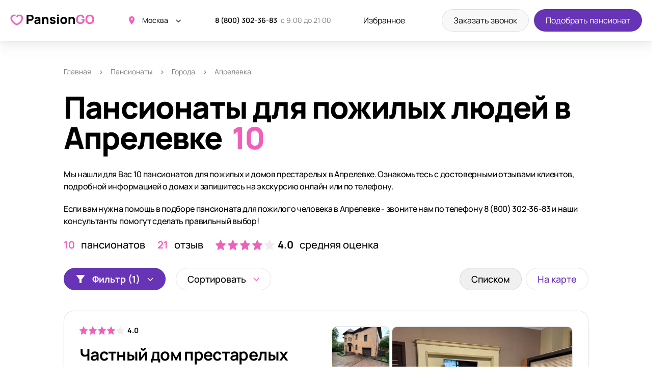

--- FILE ---
content_type: text/html; charset=UTF-8
request_url: https://pansiongo.ru/city/aprelevka
body_size: 18550
content:
<!DOCTYPE html>
<html lang="ru">
<head>
    <meta charset="UTF-8">
<meta http-equiv="X-UA-Compatible" content="IE=edge">
<meta name="viewport" content="width=device-width, initial-scale=1.0, viewport-fit=cover">
<title>Дома престарелых в Апрелевке: цены от 900 руб/день | Отзывы и рейтинги пансионатов на Pansiongo.ru</title>
<meta name="description" content="Мы нашли для Вас 10 пансионатов для пожилых в Апрелевке. Цены на размещение в домах престарелых в Апрелевке от 900 рублей/сутки. Читайте отзывы и выбирайте лучший вариант!" />
<meta name="keywords" content="пансионат для пожилых в Апрелевке, дом престарелых в Апрелевке, Апрелевка, дом для пожилых" />
<meta property="og:url" content="https://pansiongo.ru/city/aprelevka" />
<meta property="og:site_name" content="Пансионаты для пожилых людей - pansiongo.ru" />
<meta name="og:title" content="Дома престарелых в Апрелевке: цены от 900 руб/день | Отзывы и рейтинги пансионатов на Pansiongo.ru" />
<meta name="og:description" content="Мы нашли для Вас 10 пансионатов для пожилых в Апрелевке. Цены на размещение в домах престарелых в Апрелевке от 900 рублей/сутки. Читайте отзывы и выбирайте лучший вариант!" />
<meta name="og:image" content="https://pansiongo.ru/resized/org/231/1231/600z315_crop_pgo-org66ed461fdaf675_11289128.jpg" />
<meta property="og:type" content="website" />
<meta name="twitter:card" content="summary_large_image" />
<meta name="twitter:image" content="https://pansiongo.ru/resized/org/231/1231/600z315_crop_pgo-org66ed461fdaf675_11289128.jpg" />
    <link href="/assets/202601051757/css/build.css" type="text/css" rel="stylesheet" />

<link rel="apple-touch-icon" sizes="180x180" href="/assets/202601051757/favicon/apple-touch-icon.png">
<link rel="icon" type="image/png" sizes="32x32" href="/assets/202601051757/favicon/favicon-32x32.png">
<link rel="icon" type="image/png" sizes="16x16" href="/assets/202601051757/favicon/favicon-16x16.png">
<link rel="manifest" href="/assets/202601051757/favicon/site.webmanifest">
<meta name="msapplication-TileColor" content="#da532c">
<meta name="theme-color" content="#ffffff">
        <!-- Google Tag Manager -->
    <script>(function(w,d,s,l,i){w[l]=w[l]||[];w[l].push({'gtm.start':
    new Date().getTime(),event:'gtm.js'});var f=d.getElementsByTagName(s)[0],
    j=d.createElement(s),dl=l!='dataLayer'?'&l='+l:'';j.async=true;j.src=
    'https://www.googletagmanager.com/gtm.js?id='+i+dl;f.parentNode.insertBefore(j,f);
    })(window,document,'script','dataLayer','GTM-TR6ZJ2C');</script>
    <!-- End Google Tag Manager -->
    
</head>
<body class="body" data-widget="page">
        <!-- Google Tag Manager (noscript) -->
    <noscript><iframe src="https://www.googletagmanager.com/ns.html?id=GTM-TR6ZJ2C"
    height="0" width="0" style="display:none;visibility:hidden"></iframe></noscript>
    <!-- End Google Tag Manager (noscript) -->
    
    <div class="header">    <div class="wrapper header__inner">
        <a href="/" class="header__logo">
            <img src="/assets/202601051757/images/logo.svg" alt="" width="168" height="34" />
        </a>
                    <div class="header__location">
                <div class="city-selector">
                    <div class="city-selector__label" data-click="action" data-action="tpc" data-tpc="opened" data-dropdown-trigger>Москва</div>
                    <div class="city-selector__dropdown js-dropdown-menu">
                                                                                                                                        <a href="https://spb.pansiongo.ru" class="city-selector__dropdown-item">Санкт-Петербург</a>
                                                                                                                <a href="https://astrakhan.pansiongo.ru" class="city-selector__dropdown-item">Астрахань</a>
                                                                                                                <a href="https://vladivostok.pansiongo.ru" class="city-selector__dropdown-item">Владивосток</a>
                                                                                                                <a href="https://volgograd.pansiongo.ru" class="city-selector__dropdown-item">Волгоград</a>
                                                                                                                <a href="https://voronezh.pansiongo.ru" class="city-selector__dropdown-item">Воронеж</a>
                                                                                                                <a href="https://ekb.pansiongo.ru" class="city-selector__dropdown-item">Екатеринбург</a>
                                                                                                                <a href="https://ivanovo.pansiongo.ru" class="city-selector__dropdown-item">Иваново</a>
                                                                                                                <a href="https://irkutsk.pansiongo.ru" class="city-selector__dropdown-item">Иркутск</a>
                                                                                                                <a href="https://kazan.pansiongo.ru" class="city-selector__dropdown-item">Казань</a>
                                                                                                                <a href="https://ksdr.pansiongo.ru" class="city-selector__dropdown-item">Краснодар</a>
                                                                                                                <a href="https://nn.pansiongo.ru" class="city-selector__dropdown-item">Нижний Новгород</a>
                                                                                                                <a href="https://penza.pansiongo.ru" class="city-selector__dropdown-item">Пенза</a>
                                                                                                                <a href="https://pyatigorsk.pansiongo.ru" class="city-selector__dropdown-item">Пятигорск</a>
                                                                                                                <a href="https://rnd.pansiongo.ru" class="city-selector__dropdown-item">Ростов-на-Дону</a>
                                                                                                                <a href="https://samara.pansiongo.ru" class="city-selector__dropdown-item">Самара</a>
                                                                                                                <a href="https://saratov.pansiongo.ru" class="city-selector__dropdown-item">Саратов</a>
                                                                                                                <a href="https://sochi.pansiongo.ru" class="city-selector__dropdown-item">Сочи</a>
                                                                                                                <a href="https://stavropol.pansiongo.ru" class="city-selector__dropdown-item">Ставрополь</a>
                                                                                                                <a href="https://taganrog.pansiongo.ru" class="city-selector__dropdown-item">Таганрог</a>
                                                                                                                <a href="https://ulyanovsk.pansiongo.ru" class="city-selector__dropdown-item">Ульяновск</a>
                                                                                                                <a href="https://chel.pansiongo.ru" class="city-selector__dropdown-item">Челябинск</a>
                                                                                                                <a href="https://yaroslavl.pansiongo.ru" class="city-selector__dropdown-item">Ярославль</a>
                                                                        </div>
                </div>
            </div>
                        <div class="header__phone">
                <a href="tel:88003023683" class="header__phone-number">8 (800) 302-36-83</a>
                <span class="header__phone-time">с 9:00 до 21:00</span>
            </div>
                        <a href="https://pansiongo.ru/favorites" class="header__favorites" data-fav-counter>
                Избранное             </a>
                <div class="header__buttons">
            <div class="header__button">
                <a href="#" class="button button_gray" data-click="popup" data-popup="order" data-target="call">Заказать звонок</a>
            </div>
            <div class="header__button">
                <a href="#" class="button" data-click="popup" data-popup="order" data-org_id="-1" data-target="book">Подобрать пансионат</a>
            </div>
        </div>
        <div class="header__burger" data-click="action" data-action="tc" data-tc=".body" data-class="menu-open"></div>
    </div>
</div>
    
    <section class="breadcrumbs container">
    <div class="breadcrumbs__item">
        <a href="https://pansiongo.ru/">Главная</a>
    </div>
                        <div class="breadcrumbs__item">
                <a href="https://pansiongo.ru/list">Пансионаты</a>
            </div>
                                <div class="breadcrumbs__item">
                <a href="https://pansiongo.ru/city">Города</a>
            </div>
                                <div class="breadcrumbs__item">Апрелевка</div>
            
</section>
    <section class="listing container" data-widget="yandexmap" data-delayed="1" data-apikey="17b1ff0e-18db-492d-8c15-1c25848f0999" data-scroll-zoom="1" data-has-pins itemscope="" itemtype="http://schema.org/Product">

        <div class="listing__title h1">
            <h1 class="listing__title-heading">Пансионаты для пожилых людей в Апрелевке</h1>
            <div class="listing__title-counter">10</div>
        </div>

        <div class="listing__text" data-expand="Подробнее" data-widget="autoexpander" data-class="read-more" data-thresholds="h>144,all,144" itemprop="description">
            <p>Мы нашли для Вас 10 пансионатов для пожилых и домов престарелых в Апрелевке. Ознакомьтесь с достоверными отзывами клиентов, подробной информацией о домах и запишитесь на экскурсию онлайн или по телефону.</p>
<p>Если вам нужна помощь в подборе пансионата для пожилого человека в Апрелевке - звоните нам по телефону 8 (800) 302-36-83 и наши консультанты помогут сделать правильный выбор!</p>
        </div>

                    <div class="listing__summary"  itemprop="aggregateRating" itemscope="" itemtype="http://schema.org/AggregateRating">
                <div class="listing__summary-item"><span itemprop="ratingCount">10</span> пансионатов</div>
                                    <div class="listing__summary-item"><span itemprop="reviewCount">21</span> отзыв</div>
                                <div class="listing__summary-item">
                    <div class="rating rating_xl">
                        <div class="rating__container">
                            <div class="rating__value" style="width:80%;"></div>
                        </div>
                        <div class="rating__total" itemprop="ratingValue">4.0</div>
                        <div class="rating__reviews">средняя оценка</div>
                    </div>
                </div>
                                    <meta itemprop="bestRating" content="5">
                    <meta itemprop="worstRating" content="1">
                            </div>
                            <meta itemprop="brand" content="pansiongo.ru">
            <meta content="https://pansiongo.ru/resized/org/231/1231/600z315_crop_pgo-org66ed461fdaf675_11289128.jpg" itemprop="image">
            <meta content="https://pansiongo.ru/resized/org/231/1231/600z315_crop_pgo-org66ed461fdaf675_11289128.jpg" itemprop="image">
            <div itemprop="offers" itemscope="" itemtype="http://schema.org/AggregateOffer">
                <meta itemprop="priceCurrency" content="RUB">
                <meta itemprop="url" content="https://pansiongo.ru/city/aprelevka">
                <meta content="10" itemprop="offerCount">
                <meta content="1000" itemprop="lowPrice">
                                    <meta content="1700" itemprop="highPrice">
                                <meta itemprop="availability" content="http://schema.org/OnlineOnly">
            </div>
            <meta itemprop="name" content="Пансионаты для пожилых людей в Апрелевке">
                <div data-widget="ajax_list" >

            <div class="listing__filter filter" id="filters_container" data-filters>
                <div class="filter__buttons">
                    <div class="filter__buttons-item filter__button filter__button_filter button"
                        data-click="action"
                        data-action="open_filter">
                        Фильтр (1)
                    </div>

                    <div class="filter__buttons-item filter__buttons-item_sort select select_sort">
                        <select name="sort" class="select__input" data-widget="select" data-placeholder="Сортировка:" data-changed="al_sort">
                            <option value="" selected disabled>Сортировать</option>
                            <option value="daily_cost" >По цене за сутки от низкой</option>
                            <option value="-daily_cost" >По цене за сутки от высокой</option>
                            <option value="-rating" >По рейтингу</option>
                            <option value="-reviewcount" >По отзывам</option>
                        </select>
                    </div>

                    <div class="filter__buttons-item filter__button filter__button_list button">Списком</div>
                    <div class="filter__buttons-item filter__button filter__button_map button"
                        data-click="action"
                        data-action="load_modal_map"
                        data-skip-classes="1"
                        data-target=".body">
                        На карте
                    </div>
                </div>

                                <div class="filter__hidden" id="orglist_filter" data-filter_str="t[]=29">
    <div class="filter__header">Фильтр</div>
    <div class="filter__close"
        data-click="action"
        data-action="open_filter">
    </div>
    <div class="filter__items">
        <div class="filter__item filter-dropdown js-dropdown js-search-list">
            <div class="filter-dropdown__button js-dropdown-button">Метро или район (0)</div>
            <div class="filter-dropdown__menu js-dropdown-menu">
                <div class="filter-dropdown__search">
                    <input type="text" name="search" class="filter-dropdown__input js-search-input" placeholder="Быстрый поиск" />
                </div>
                <div class="filter-dropdown__list">
                                            <div class="filter-dropdown__divider">Метро</div>
                                                                                                                                                                                                                                                                                                                                                                                                                                                                                                                                                                                                                                                                                                                                                                                                                                                                                                                                                                                                                                                                                                                                                                                                                                                                                                                                                                                                                                                                                                                                                                                                                                                                                                                                                                                                                                                                                                                                                                                                                                                                                                                                                                                                                                                                                                                                                                                                                                                                                                                                                                                                                                                                                                                                                                                                                                                                                                                                                                                                                                                                                                                                                                                                                                                                                                                                                                                                                                                                                                                                                                                                                                                                                                                                                                                                                                                                                                                                                                                                                                                                                                                                                                                                                                                                                                                                                                                                                                                                                                                                                                                                                                                                                                                                                                                                                                                                                                                                                                                                                                                                                                                                                                                                                                                                                                                                                                                                                                                                                                                                                                                                                                                                                                                                                                                                                                                                                                                                                                                                                                                                                                                                                                                                                                                                                                                                                                                                                                                                                                                                                                                                                                                                                                                                                                                                                                                                                                                                                                                                                                                                                                                                                                                                                                                                                                                                                                                                                                                                                                                                                                                                                                                                                                                                                                                                                                                                                                                                                                                                                                                                                                                                                                                                                                                                                                                                                                                                                                                                                                                                                                                                                                                                                                                                                                                                                                                                                                                                                                                                                                                                                                                                                                                                                                                                                                                                                                                                                                                                                                                                                                                                                                                                                                                                                                                                                                                                                                                                                                                                                                                                                                                                                                                                                                                                                                                                                                                                                                                                                                                                                                                                                                                                                                                                                                                                                                                                                                                                                                                                                                                                                                                                                                                                                                                                                                                                                                                                                                                                                                                                                                                                                                                                                                                                                                                                                                                                                                                                                                                                                                                                                                                                                                                                                                                                                                                                                                                                                                                                                                                                                                                                                                                                                                                                                                                                                                                                                                                                                                                                                                                                                                                                                                                                                                                                                                                                                                                                                                                                                                                                                <div class="filter-dropdown__divider">Районы</div>
                                                                                                                                                                                                                                                                                                                                                                                                                                                                                                                                                                                                                                                                                                                                                                                                                                                                                                                                                                                                                                                                                                                                                                                                                                                                                                                                                                                                                                                                                                                                                                                                                                                                                                                                                                                                                                                                                                                                                                                                                                                                                                                                                                                                                                                                                                                                                                                                                                                                                                                                                                                                                                                                                                                                                                                                                                                                                                                                                                                                                                                                                                                                                                                                                                                                                                                                                                                                                                                                                                                                                                                                                                                                                                                                                                                                                                                                                                                                                                                                                                                                                                                                                                                                                                                                                                                                                                                                                                                                                                                                                                                                                                                                                                                                                                                                                                                                                                                                                                                                                                                                                                                                                                                                                                                                                                                                                                                                                                                                                                                                                                                                                                                                                                                                                                                                                                                                                                                                                                                                                                                                                                                                                                                                                                                                                                                                                                                                                                                                                                                                                                                                                                                                                                                                                                                                                                                        </div>
            </div>
        </div>

        <div class="filter__item filter-dropdown js-dropdown js-search-list">
            <div class="filter-dropdown__button js-dropdown-button">Город МО (1)</div>
            <div class="filter-dropdown__menu js-dropdown-menu">
                <div class="filter-dropdown__search">
                    <input type="text" name="search" class="filter-dropdown__input js-search-input" placeholder="Быстрый поиск" />
                </div>
                <div class="filter-dropdown__list">
                                                                                                                                                                                                                                                                                                                                                                                                                                                                                    <div class="filter-dropdown__item js-search-item">
                                <input type="checkbox" name="t" value="29" class="filter-dropdown__item-input" id="filter_t_10" checked>
                                <label for="filter_t_10" class="filter-dropdown__item-label js-search-item-term">Апрелевка</label>
                            </div>
                                                                                                                                                                                                                                                                                                                                                                                                                                                                                                                                                                                                                                                                                                                                                                                                                                                                                                                                                                                                                                                                                                                                                                                                                                                                                                                                                                                                                                                                                                                                                                                                                                                                                                                                                                                                                                                                                                                                                                                                                                                                                                                                                                                                                                                                                                                                                                                                                                                                                                                                                                                                                                                                                                                                                                                                                                                                                                                                                                                                                                                                                                                                                                                                                                                                                                                                                                                                                                                                                                                                                                                                                                                                                                                                                                                                                                                                                                                                                                                                                                                                                                                                                                                                                                                                                                                                                                                                                                                                                                                                                                                                                                                                                                                                                                                                                                                                                                                                                                                                                                                                                                                                                                                                                                                                                                                                                                                                                                                                                                                                                                                                                                                                                                                                                                                                                                                                                                                                                                                                                                                                                                                                                                                                                                                                                                                                                                                                                                                                                                                                                                                                                                                                                                                                                                                                                                                                                                                                                                                                                                                                                                                                                                                                                                                                                                                                                                                                                                                                                                                                                                                                                                                                                                                                                                                                                                                                                                                                                                                                                                                                                                                                                                                                                                                                                                                                                                                                                                                                                                                                                                                                                                                                                                                                                                                                                                                                                                                                                                                                                                                                                                                                                                                                                                                                                                                                                                                                                                                                                                                                                                                                                                                                                                                                                                                                                                                                                                                                                                                                                                                                                                                                                                                                                                                                                                                                                                                                                                                                                                                                                                                                                                                                                                                                                                                                                                                                                                                                                                                                                                                                                                                                                                                                                                                                                                                                                                                                                                                                                                                                                                                                                                                                                                                                                                                                                                                                                                                                                                                                                                                                                                                                                                                                                                                                                                                                                                                                                                                                                                                                                                                                                                                                                                                                                                                                                                                                                                                                                                                                                                                                                                                                                                                                                                                                                                                                                                                                                                                                                                                                                                                                                                                                                                                                                                                                                                                                                                                                                                                                                                                                                                                                                                                                                                                                                                                                                                                                                                                                                                                                                                                                            </div>
            </div>
        </div>

        <div class="filter__item filter-dropdown js-dropdown js-search-list">
                            <div class="loader"><svg viewBox="0 0 40 40" preserveAspectRatio="xMinYMin meet" xmlns="http://www.w3.org/2000/svg" version="1.1"><circle cx="20" cy="20" r="18" stroke-width="4" fill="none" /></svg></div>                        <div class="filter-dropdown__button js-dropdown-button">Шоссе (0)</div>
            <div class="filter-dropdown__menu js-dropdown-menu">
                <div class="filter-dropdown__search">
                    <input type="text" name="search" class="filter-dropdown__input js-search-input" placeholder="Быстрый поиск" />
                </div>
                <div class="filter-dropdown__list">
                                                                                                                                                                                                                                                                                                                                                                                                                                                                                                                                                                                                                                                                                                                                                                                                                                                                                                                                                                                                                                                                                                                                                                                                                                                                                                                                                                                                                                                                                                                                                                                                                                                                                                                                                                                                </div>
            </div>
        </div>

        <div class="filter__item filter-dropdown js-dropdown js-search-list">
            <div class="filter-dropdown__button js-dropdown-button">Диагноз (0)</div>
            <div class="filter-dropdown__menu js-dropdown-menu">
                <div class="filter-dropdown__search">
                    <input type="text" name="search" class="filter-dropdown__input js-search-input" placeholder="Быстрый поиск" />
                </div>
                <div class="filter-dropdown__list">
                                                                                                                                                                                                                                                                                                                                                                                                                                                                                                                                                                                                                                                    </div>
            </div>
        </div>

        <div class="filter__item filter-dropdown js-dropdown js-search-list">
            <div class="filter-dropdown__button js-dropdown-button">Особенность (0)</div>
            <div class="filter-dropdown__menu js-dropdown-menu">
                <div class="filter-dropdown__search">
                    <input type="text" name="search" class="filter-dropdown__input js-search-input" placeholder="Быстрый поиск" />
                </div>
                <div class="filter-dropdown__list">
                                                                                                                                                                                                                                                                                                                                                                                                                                                                                                                                                                                                        </div>
            </div>
        </div>

        <div class="filter__item filter__item_price">
            <div class="filter__item-label">Цена за сутки</div>
            <div class="filter__item-input">
                <input type="text" name="dcmin" class="input" placeholder="от 800" value=""/>
            </div>
            <div class="filter__item-input">
                <input type="text" name="dcmax" class="input" placeholder="до 3000" value=""/>
            </div>
        </div>

        <div class="filter__item filter__item_price">
            <div class="filter__item-label">Цена за месяц</div>
            <div class="filter__item-input">
                <input type="text" name="mcmin" class="input" placeholder="от 20000" value=""/>
            </div>
            <div class="filter__item-input">
                <input type="text" name="mcmax" class="input" placeholder="до 30000" value=""/>
            </div>
        </div>
    </div>

    <div class="filter__submit">
        <div class="filter__submit-reset">
            <a href="" class="button button_gray" data-click="action" data-action="al_filters_reset">Очистить <span> фильтр</span></a>
        </div>
        <div class="filter__submit-send">
            <button class="button button_accent button_block" data-click="action" data-action="al_filter">Применить фильтр</button>
        </div>
    </div>
</div>
            </div>

            <div class="listing__items">
                                    <div class="listing__item result" data-placemark-id="item-1231" data-lat="55.560825" data-lng="37.096073" data-item="">
    <div class="result__top">
        <div class="result__content">
            <div class="result__rating rating">
                <div class="rating__container">
                    <div class="rating__value" style="width:80%" data-ref="rating_pct" data-rating="80"></div>
                </div>
                <div class="rating__total" data-ref="rating_val">4.0</div>
            </div>
            <h3 class="result__title" data-rel="title">
                <a href="https://pansiongo.ru/card/chastnyy-dom-prestarelykh-liniya-zhizni-v-aprelevke" data-ref="url">Частный дом престарелых «Линия жизни» в Апрелевке</a>
            </h3>

                        
            <div class="result__tags">
                                                                                            <a href="https://pansiongo.ru/situation/lezhachie" class="result__tags-item">Лежачие</a>
                                                                                <a href="https://pansiongo.ru/situation/demencia" class="result__tags-item">Деменция</a>
                                                                                <a href="https://pansiongo.ru/situation/so-snizhennym-zreniem" class="result__tags-item">Со сниженным зрением</a>
                                                                                <a href="https://pansiongo.ru/feature/2-kh-mestnaya-komnata" class="result__tags-item">2-х местная комната</a>
                                                                                <a href="https://pansiongo.ru/situation/s-sakharnym-diabetom" class="result__tags-item">Сахарный диабет</a>
                                                </div>

            <div class="result__address">
                <div class="result__address-location" data-ref="address">МО, Апрелевка, Красногорский район, улица Чапаева, 26,</div>
                            </div>
        </div>

                    <a href="https://pansiongo.ru/card/chastnyy-dom-prestarelykh-liniya-zhizni-v-aprelevke" class="result__gallery">
                                    <span class="result__gallery-cell">
                        <img src="[data-uri]" data-loaded-lazy="false" data-src="/resized/org/231/1231/353z264_crop_pgo-org66ed463218e5b6_77652311.jpg" alt="" loading="lazy" />
                                            </span>
                                    <span class="result__gallery-cell">
                        <img src="[data-uri]" data-loaded-lazy="false" data-src="/resized/org/231/1231/353z264_crop_pgo-org66ed461fdaf675_11289128.jpg" alt="" loading="lazy" />
                                            </span>
                                    <span class="result__gallery-cell">
                        <img src="[data-uri]" data-loaded-lazy="false" data-src="/resized/org/231/1231/353z264_crop_pgo-org66ed4628bacf52_77546399.jpg" alt="" loading="lazy" />
                                            </span>
                                    <span class="result__gallery-cell">
                        <img src="[data-uri]" data-loaded-lazy="false" data-src="/resized/org/231/1231/353z264_crop_pgo-org66ed463df25c25_27329201.jpg" alt="" loading="lazy" />
                                                    <span class="result__gallery-counter">+1</span>
                                            </span>
                            </a>
            </div>
    <div class="result__bottom">
        <div class="result__price" data-ref="price">
            <div class="result__price-item"><span>от 1 000 ₽</span> в день</div>
            <div class="result__price-item"><span>от 30 000 ₽</span> в месяц</div>
        </div>
                <div class="result__bottom-buttons">
            <div class="result__order button" data-click="popup" data-popup="order" data-target="book" data-org_id="1231">Записаться на экскурсию</div>
            <div class="result__bookmark button button_bookmark " data-click="call-url" data-id="1231" data-url="/fav-add" data-callback="fav_changed"></div>
        </div>
    </div>
</div>
    <div class="listing__item result" data-placemark-id="item-878" data-lat="55.54646" data-lng="37.066007" data-item="">
    <div class="result__top">
        <div class="result__content">
            <div class="result__rating rating">
                <div class="rating__container">
                    <div class="rating__value" style="width:80%" data-ref="rating_pct" data-rating="80"></div>
                </div>
                <div class="rating__total" data-ref="rating_val">4.0</div>
            </div>
            <h3 class="result__title" data-rel="title">
                <a href="https://pansiongo.ru/card/pansionat-zhizn-v-aprelevke" data-ref="url">Пансионат «Жизнь» в Апрелевке</a>
            </h3>

                        
            <div class="result__tags">
                                                                                            <a href="https://pansiongo.ru/feature/pansionaty-dlya-dlitelnogo-prozhivaniya" class="result__tags-item">Для длительного проживания</a>
                                                                                <a href="https://pansiongo.ru/situation/lezhachie" class="result__tags-item">Лежачие</a>
                                                                                <a href="https://pansiongo.ru/situation/reabilitaciya-posle-operaciy" class="result__tags-item">После операций</a>
                                                                                <a href="https://pansiongo.ru/situation/so-sklerozom" class="result__tags-item">Склероз</a>
                                                                                <a href="https://pansiongo.ru/feature/uslugi-sidelki" class="result__tags-item">Сиделки</a>
                                                </div>

            <div class="result__address">
                <div class="result__address-location" data-ref="address">Московская обл., Наро-Фоминский район, г. Апрелевка, ул. Апрелевская, д. 11</div>
                            </div>
        </div>

                    <a href="https://pansiongo.ru/card/pansionat-zhizn-v-aprelevke" class="result__gallery">
                                    <span class="result__gallery-cell">
                        <img src="[data-uri]" data-loaded-lazy="false" data-src="/resized/org/878/878/353z264_crop_pgo-org64dcf5fe3dfa41_13573652.jpg" alt="" loading="lazy" />
                                            </span>
                                    <span class="result__gallery-cell">
                        <img src="[data-uri]" data-loaded-lazy="false" data-src="/resized/org/878/878/353z264_crop_pgo-org64dcf5ed2b57a2_87025219.jpg" alt="" loading="lazy" />
                                            </span>
                                    <span class="result__gallery-cell">
                        <img src="[data-uri]" data-loaded-lazy="false" data-src="/resized/org/878/878/353z264_crop_pgo-org64dcf5f6cdda91_03811499.jpg" alt="" loading="lazy" />
                                            </span>
                                    <span class="result__gallery-cell">
                        <img src="[data-uri]" data-loaded-lazy="false" data-src="/resized/org/878/878/353z264_crop_pgo-org64dcf605e025b8_93504507.jpg" alt="" loading="lazy" />
                                                    <span class="result__gallery-counter">+3</span>
                                            </span>
                            </a>
            </div>
    <div class="result__bottom">
        <div class="result__price" data-ref="price">
            <div class="result__price-item"><span>от 1 700 ₽</span> в день</div>
            <div class="result__price-item"><span>от 51 000 ₽</span> в месяц</div>
        </div>
                    <a href="https://pansiongo.ru/card/pansionat-zhizn-v-aprelevke#reviews" class="result__reviews">Читать <span data-ref="reviews">3 отзыва</span></a>
                <div class="result__bottom-buttons">
            <div class="result__order button" data-click="popup" data-popup="order" data-target="book" data-org_id="878">Записаться на экскурсию</div>
            <div class="result__bookmark button button_bookmark " data-click="call-url" data-id="878" data-url="/fav-add" data-callback="fav_changed"></div>
        </div>
    </div>
</div>
    <div class="listing__item result" data-placemark-id="item-576" data-lat="55.535009" data-lng="37.126392" data-item="">
    <div class="result__top">
        <div class="result__content">
            <div class="result__rating rating">
                <div class="rating__container">
                    <div class="rating__value" style="width:80%" data-ref="rating_pct" data-rating="80"></div>
                </div>
                <div class="rating__total" data-ref="rating_val">4.0</div>
            </div>
            <h3 class="result__title" data-rel="title">
                <a href="https://pansiongo.ru/card/chastnyy-dom-prestarelykh-bolshaya-semya" data-ref="url">Частный дом престарелых «Большая семья»</a>
            </h3>

                        
            <div class="result__tags">
                                                                                            <a href="https://pansiongo.ru/feature/nedorogie" class="result__tags-item">Недорого</a>
                                                                                <a href="https://pansiongo.ru/feature/kruglosutochnyy-ukhod" class="result__tags-item">Уход 24/7</a>
                                                                                <a href="https://pansiongo.ru/situation/ukhod-pri-bolezni-parkinson" class="result__tags-item">Паркинсон</a>
                                                                                <a href="https://pansiongo.ru/situation/demencia" class="result__tags-item">Деменция</a>
                                                                                <a href="https://pansiongo.ru/situation/psikhicheskie-rasstroystva" class="result__tags-item">Психические расстройства</a>
                                                </div>

            <div class="result__address">
                <div class="result__address-location" data-ref="address">Московская область, д. Настасьино, Сиреневая ул., 30</div>
                            </div>
        </div>

                    <a href="https://pansiongo.ru/card/chastnyy-dom-prestarelykh-bolshaya-semya" class="result__gallery">
                                    <span class="result__gallery-cell">
                        <img src="[data-uri]" data-loaded-lazy="false" data-src="/resized/org/576/576/353z264_crop_pgo-org649ae5924b70d7_96259961.jpg" alt="" loading="lazy" />
                                            </span>
                                    <span class="result__gallery-cell">
                        <img src="[data-uri]" data-loaded-lazy="false" data-src="/resized/org/576/576/353z264_crop_pgo-org649ae5a9705422_46776899.jpg" alt="" loading="lazy" />
                                            </span>
                                    <span class="result__gallery-cell">
                        <img src="[data-uri]" data-loaded-lazy="false" data-src="/resized/org/576/576/353z264_crop_pgo-org649ae581b03497_83343906.jpg" alt="" loading="lazy" />
                                            </span>
                                    <span class="result__gallery-cell">
                        <img src="[data-uri]" data-loaded-lazy="false" data-src="/resized/org/576/576/353z264_crop_pgo-org649ae5bb050c14_90422785.jpg" alt="" loading="lazy" />
                                            </span>
                            </a>
            </div>
    <div class="result__bottom">
        <div class="result__price" data-ref="price">
            <div class="result__price-item"><span>от 1 000 ₽</span> в день</div>
            <div class="result__price-item"><span>от 30 000 ₽</span> в месяц</div>
        </div>
                <div class="result__bottom-buttons">
            <div class="result__order button" data-click="popup" data-popup="order" data-target="book" data-org_id="576">Записаться на экскурсию</div>
            <div class="result__bookmark button button_bookmark " data-click="call-url" data-id="576" data-url="/fav-add" data-callback="fav_changed"></div>
        </div>
    </div>
</div>
    <div class="listing__item result" data-placemark-id="item-220" data-lat="55.555861" data-lng="37.089821" data-item="">
    <div class="result__top">
        <div class="result__content">
            <div class="result__rating rating">
                <div class="rating__container">
                    <div class="rating__value" style="width:80%" data-ref="rating_pct" data-rating="80"></div>
                </div>
                <div class="rating__total" data-ref="rating_val">4.0</div>
            </div>
            <h3 class="result__title" data-rel="title">
                <a href="https://pansiongo.ru/card/garmoniya-khaus-aprelevka" data-ref="url">Пансионат «Гармония Хаус» Апрелевка</a>
            </h3>

                        
            <div class="result__tags">
                                                                                            <a href="https://pansiongo.ru/situation/alcgeymer" class="result__tags-item">Альцгеймер</a>
                                                                                <a href="https://pansiongo.ru/situation/ukhod-pri-bolezni-parkinson" class="result__tags-item">Паркинсон</a>
                                                                                <a href="https://pansiongo.ru/feature/uslugi-sidelki" class="result__tags-item">Сиделки</a>
                                                                                <a href="https://pansiongo.ru/situation/posle-insulta" class="result__tags-item">После инсульта</a>
                                                                                <a href="https://pansiongo.ru/feature/nedorogie" class="result__tags-item">Недорого</a>
                                                </div>

            <div class="result__address">
                <div class="result__address-location" data-ref="address">Моск. обл., г. Апрелевка, ул. Левитана 15</div>
                            </div>
        </div>

                    <a href="https://pansiongo.ru/card/garmoniya-khaus-aprelevka" class="result__gallery">
                                    <span class="result__gallery-cell">
                        <img src="[data-uri]" data-loaded-lazy="false" data-src="/resized/org/220/220/353z264_crop_pgo-org6484b6ff772086_26354211.jpg" alt="" loading="lazy" />
                                            </span>
                                    <span class="result__gallery-cell">
                        <img src="[data-uri]" data-loaded-lazy="false" data-src="/resized/org/220/220/353z264_crop_pgo-org6484b6e0ae38d2_65324552.jpg" alt="" loading="lazy" />
                                            </span>
                                    <span class="result__gallery-cell">
                        <img src="[data-uri]" data-loaded-lazy="false" data-src="/resized/org/220/220/353z264_crop_pgo-org6484b70d2750c0_91452792.jpg" alt="" loading="lazy" />
                                            </span>
                                    <span class="result__gallery-cell">
                        <img src="[data-uri]" data-loaded-lazy="false" data-src="/resized/org/220/220/353z264_crop_pgo-org6484b71e166553_71254231.jpg" alt="" loading="lazy" />
                                                    <span class="result__gallery-counter">+2</span>
                                            </span>
                            </a>
            </div>
    <div class="result__bottom">
        <div class="result__price" data-ref="price">
            <div class="result__price-item"><span>от 1 000 ₽</span> в день</div>
            <div class="result__price-item"><span>от 35 000 ₽</span> в месяц</div>
        </div>
                <div class="result__bottom-buttons">
            <div class="result__order button" data-click="popup" data-popup="order" data-target="book" data-org_id="220">Записаться на экскурсию</div>
            <div class="result__bookmark button button_bookmark " data-click="call-url" data-id="220" data-url="/fav-add" data-callback="fav_changed"></div>
        </div>
    </div>
</div>
    <div class="listing__item result" data-placemark-id="item-93" data-lat="55.544998" data-lng="37.073382" data-item="">
    <div class="result__top">
        <div class="result__content">
            <div class="result__rating rating">
                <div class="rating__container">
                    <div class="rating__value" style="width:80%" data-ref="rating_pct" data-rating="80"></div>
                </div>
                <div class="rating__total" data-ref="rating_val">4.0</div>
            </div>
            <h3 class="result__title" data-rel="title">
                <a href="https://pansiongo.ru/card/dom-prestarelykh-aprelevka" data-ref="url">Частный пансионат Апрелевка</a>
            </h3>

                        
            <div class="result__tags">
                                                                                            <a href="https://pansiongo.ru/situation/perelom-sheyki-bedra" class="result__tags-item">После перелома шейки бедра</a>
                                                                                <a href="https://pansiongo.ru/situation/onkologiya" class="result__tags-item">Онкология</a>
                                                                                <a href="https://pansiongo.ru/feature/kruglosutochnyy-ukhod" class="result__tags-item">Уход 24/7</a>
                                                                                <a href="https://pansiongo.ru/situation/posle-insulta" class="result__tags-item">После инсульта</a>
                                                                                <a href="https://pansiongo.ru/situation/ukhod-pri-bolezni-parkinson" class="result__tags-item">Паркинсон</a>
                                                </div>

            <div class="result__address">
                <div class="result__address-location" data-ref="address">Московская область, Наро-Фоминский городской округ, г. Апрелевка</div>
                                    <div class="result__address-subway" data-ref="metro">Метро: Солнцево, Саларьево</div>
                            </div>
        </div>

                    <a href="https://pansiongo.ru/card/dom-prestarelykh-aprelevka" class="result__gallery">
                                    <span class="result__gallery-cell">
                        <img src="[data-uri]" data-loaded-lazy="false" data-src="/resized/org/093/93/353z264_crop_pgo-org647ca4cbd96469_88680132.jpg" alt="" loading="lazy" />
                                            </span>
                                    <span class="result__gallery-cell">
                        <img src="[data-uri]" data-loaded-lazy="false" data-src="/resized/org/093/93/353z264_crop_pgo-org647ca4bd3366f7_96719573.jpg" alt="" loading="lazy" />
                                            </span>
                                    <span class="result__gallery-cell">
                        <img src="[data-uri]" data-loaded-lazy="false" data-src="/resized/org/093/93/353z264_crop_pgo-org647ca4adc8dba2_26462474.jpg" alt="" loading="lazy" />
                                            </span>
                                    <span class="result__gallery-cell">
                        <img src="[data-uri]" data-loaded-lazy="false" data-src="/resized/org/093/93/353z264_crop_pgo-org647ca4d92fe2c0_11548016.jpg" alt="" loading="lazy" />
                                                    <span class="result__gallery-counter">+3</span>
                                            </span>
                            </a>
            </div>
    <div class="result__bottom">
        <div class="result__price" data-ref="price">
            <div class="result__price-item"><span>от 1 450 ₽</span> в день</div>
            <div class="result__price-item"><span>от 43 500 ₽</span> в месяц</div>
        </div>
                    <a href="https://pansiongo.ru/card/dom-prestarelykh-aprelevka#reviews" class="result__reviews">Читать <span data-ref="reviews">1 отзыв</span></a>
                <div class="result__bottom-buttons">
            <div class="result__order button" data-click="popup" data-popup="order" data-target="book" data-org_id="93">Записаться на экскурсию</div>
            <div class="result__bookmark button button_bookmark " data-click="call-url" data-id="93" data-url="/fav-add" data-callback="fav_changed"></div>
        </div>
    </div>
</div>
<div class="pagination" data-pager>
    </div>                <div data-content style="display: none;"></div>
                                    <div data-locked-items>
                                            <div class="listing__item result" data-placemark-id="item-593" data-lat="55.560825" data-lng="37.096082" data-item="">
    <div class="result__top">
        <div class="result__content">
            <div class="result__rating rating">
                <div class="rating__container">
                    <div class="rating__value" style="width:80%" data-ref="rating_pct" data-rating="80"></div>
                </div>
                <div class="rating__total" data-ref="rating_val">4.0</div>
            </div>
            <h3 class="result__title" data-rel="title">
                <a href="https://pansiongo.ru/card/osen-zhizni-aprelevka" data-ref="url">«Осень жизни» Апрелевка</a>
            </h3>

                        
            <div class="result__tags">
                                                                                            <a href="https://pansiongo.ru/situation/lezhachie" class="result__tags-item">Лежачие</a>
                                                                                <a href="https://pansiongo.ru/feature/nedorogie" class="result__tags-item">Недорого</a>
                                                                                <a href="https://pansiongo.ru/feature/pansionaty-dlya-dlitelnogo-prozhivaniya" class="result__tags-item">Для длительного проживания</a>
                                                                                <a href="https://pansiongo.ru/situation/alcgeymer" class="result__tags-item">Альцгеймер</a>
                                                                                <a href="https://pansiongo.ru/situation/demencia" class="result__tags-item">Деменция</a>
                                                </div>

            <div class="result__address">
                <div class="result__address-location" data-ref="address">Московская область, Наро-Фоминский городской округ, г. Апрелевка, ул. Чапаева , д. 26</div>
                            </div>
        </div>

                    <a href="https://pansiongo.ru/card/osen-zhizni-aprelevka" class="result__gallery">
                                    <span class="result__gallery-cell">
                        <img src="[data-uri]" data-loaded-lazy="false" data-src="/resized/org/593/593/353z264_crop_pgo-org646b5e422b56f6_60709180.jpg" alt="" loading="lazy" />
                                            </span>
                                    <span class="result__gallery-cell">
                        <img src="[data-uri]" data-loaded-lazy="false" data-src="/resized/org/593/593/353z264_crop_pgo-org646b5e40737040_87537590.jpg" alt="" loading="lazy" />
                                            </span>
                                    <span class="result__gallery-cell">
                        <img src="[data-uri]" data-loaded-lazy="false" data-src="/resized/org/593/593/353z264_crop_pgo-org646b5e40d99012_65156566.jpg" alt="" loading="lazy" />
                                            </span>
                                    <span class="result__gallery-cell">
                        <img src="[data-uri]" data-loaded-lazy="false" data-src="/resized/org/593/593/353z264_crop_pgo-org646b5e4111e9a0_83055707.jpg" alt="" loading="lazy" />
                                                    <span class="result__gallery-counter">+8</span>
                                            </span>
                            </a>
            </div>
    <div class="result__bottom">
        <div class="result__price" data-ref="price">
            <div class="result__price-item"><span>от 1 800 ₽</span> в день</div>
            <div class="result__price-item"><span>от 54 000 ₽</span> в месяц</div>
        </div>
                    <a href="https://pansiongo.ru/card/osen-zhizni-aprelevka#reviews" class="result__reviews">Читать <span data-ref="reviews">4 отзыва</span></a>
                <div class="result__bottom-buttons">
            <div class="result__order button" data-click="popup" data-popup="order" data-target="book" data-org_id="593">Записаться на экскурсию</div>
            <div class="result__bookmark button button_bookmark " data-click="call-url" data-id="593" data-url="/fav-add" data-callback="fav_changed"></div>
        </div>
    </div>
</div>
                                            <div class="listing__item result" data-placemark-id="item-211" data-lat="55.576635" data-lng="37.114507" data-item="">
    <div class="result__top">
        <div class="result__content">
            <div class="result__rating rating">
                <div class="rating__container">
                    <div class="rating__value" style="width:80%" data-ref="rating_pct" data-rating="80"></div>
                </div>
                <div class="rating__total" data-ref="rating_val">4.0</div>
            </div>
            <h3 class="result__title" data-rel="title">
                <a href="https://pansiongo.ru/card/chastnyy-dom-prestarelykh-serebryanyy-rassvet" data-ref="url">Частный дом престарелых Серебряный рассвет</a>
            </h3>

                        
            <div class="result__tags">
                                                                                            <a href="https://pansiongo.ru/situation/ukhod-pri-bolezni-parkinson" class="result__tags-item">Паркинсон</a>
                                                                                <a href="https://pansiongo.ru/situation/lezhachie" class="result__tags-item">Лежачие</a>
                                                                                <a href="https://pansiongo.ru/situation/posle-insulta" class="result__tags-item">После инсульта</a>
                                                                                <a href="https://pansiongo.ru/feature/pansionaty-dlya-dlitelnogo-prozhivaniya" class="result__tags-item">Для длительного проживания</a>
                                                                                <a href="https://pansiongo.ru/situation/onkologiya" class="result__tags-item">Онкология</a>
                                                </div>

            <div class="result__address">
                <div class="result__address-location" data-ref="address">Новая Москва, п. Марушкинское, д. Власово, ул. Строителей, д. 32</div>
                            </div>
        </div>

                    <a href="https://pansiongo.ru/card/chastnyy-dom-prestarelykh-serebryanyy-rassvet" class="result__gallery">
                                    <span class="result__gallery-cell">
                        <img src="[data-uri]" data-loaded-lazy="false" data-src="/resized/org/211/211/353z264_crop_pgo-org64874e444e85b8_55141243.jpg" alt="" loading="lazy" />
                                            </span>
                                    <span class="result__gallery-cell">
                        <img src="[data-uri]" data-loaded-lazy="false" data-src="/resized/org/211/211/353z264_crop_pgo-org64874e3f262029_27406070.jpg" alt="" loading="lazy" />
                                            </span>
                                    <span class="result__gallery-cell">
                        <img src="[data-uri]" data-loaded-lazy="false" data-src="/resized/org/211/211/353z264_crop_pgo-org64874e39935026_98187478.jpg" alt="" loading="lazy" />
                                            </span>
                                    <span class="result__gallery-cell">
                        <img src="[data-uri]" data-loaded-lazy="false" data-src="/resized/org/211/211/353z264_crop_pgo-org64874e49d3bc80_66837356.jpg" alt="" loading="lazy" />
                                                    <span class="result__gallery-counter">+17</span>
                                            </span>
                            </a>
            </div>
    <div class="result__bottom">
        <div class="result__price" data-ref="price">
            <div class="result__price-item"><span>от 1 200 ₽</span> в день</div>
            <div class="result__price-item"><span>от 36 000 ₽</span> в месяц</div>
        </div>
                    <a href="https://pansiongo.ru/card/chastnyy-dom-prestarelykh-serebryanyy-rassvet#reviews" class="result__reviews">Читать <span data-ref="reviews">10 отзывов</span></a>
                <div class="result__bottom-buttons">
            <div class="result__order button" data-click="popup" data-popup="order" data-target="book" data-org_id="211">Записаться на экскурсию</div>
            <div class="result__bookmark button button_bookmark " data-click="call-url" data-id="211" data-url="/fav-add" data-callback="fav_changed"></div>
        </div>
    </div>
</div>
                                            <div class="listing__item result" data-placemark-id="item-577" data-lat="55.572299" data-lng="37.134952" data-item="">
    <div class="result__top">
        <div class="result__content">
            <div class="result__rating rating">
                <div class="rating__container">
                    <div class="rating__value" style="width:80%" data-ref="rating_pct" data-rating="80"></div>
                </div>
                <div class="rating__total" data-ref="rating_val">4.0</div>
            </div>
            <h3 class="result__title" data-rel="title">
                <a href="https://pansiongo.ru/card/centr-serebryanyy-rassvet-v-yubileynom" data-ref="url">Центр «Серебряный рассвет» в Юбилейном</a>
            </h3>

                        
            <div class="result__tags">
                                                                                            <a href="https://pansiongo.ru/feature/vremennoe-razmeschenie" class="result__tags-item">Временное размещение</a>
                                                                                <a href="https://pansiongo.ru/situation/onkologiya" class="result__tags-item">Онкология</a>
                                                                                <a href="https://pansiongo.ru/feature/pansionaty-dlya-dlitelnogo-prozhivaniya" class="result__tags-item">Для длительного проживания</a>
                                                                                <a href="https://pansiongo.ru/situation/reabilitaciya-posle-operaciy" class="result__tags-item">После операций</a>
                                                                                <a href="https://pansiongo.ru/situation/ukhod-pri-bolezni-parkinson" class="result__tags-item">Паркинсон</a>
                                                </div>

            <div class="result__address">
                <div class="result__address-location" data-ref="address">Московская область, Власово, ул. Юбилейная, 43</div>
                            </div>
        </div>

                    <a href="https://pansiongo.ru/card/centr-serebryanyy-rassvet-v-yubileynom" class="result__gallery">
                                    <span class="result__gallery-cell">
                        <img src="[data-uri]" data-loaded-lazy="false" data-src="/resized/org/577/577/353z264_crop_pgo-org649ae62d132f91_16220160.jpg" alt="" loading="lazy" />
                                            </span>
                            </a>
            </div>
    <div class="result__bottom">
        <div class="result__price" data-ref="price">
            <div class="result__price-item"><span>от 1 200 ₽</span> в день</div>
            <div class="result__price-item"><span>от 36 000 ₽</span> в месяц</div>
        </div>
                <div class="result__bottom-buttons">
            <div class="result__order button" data-click="popup" data-popup="order" data-target="book" data-org_id="577">Записаться на экскурсию</div>
            <div class="result__bookmark button button_bookmark " data-click="call-url" data-id="577" data-url="/fav-add" data-callback="fav_changed"></div>
        </div>
    </div>
</div>
                                            <div class="listing__item result" data-placemark-id="item-201" data-lat="55.615232" data-lng="37.075996" data-item="">
    <div class="result__top">
        <div class="result__content">
            <div class="result__rating rating">
                <div class="rating__container">
                    <div class="rating__value" style="width:80%" data-ref="rating_pct" data-rating="80"></div>
                </div>
                <div class="rating__total" data-ref="rating_val">4.0</div>
            </div>
            <h3 class="result__title" data-rel="title">
                <a href="https://pansiongo.ru/card/24-v-zhavoronkakh" data-ref="url">Пансионат Пансион 24 в Жаворонках</a>
            </h3>

                        
            <div class="result__tags">
                                                                                            <a href="https://pansiongo.ru/situation/alcgeymer" class="result__tags-item">Альцгеймер</a>
                                                                                <a href="https://pansiongo.ru/situation/lezhachie" class="result__tags-item">Лежачие</a>
                                                                                <a href="https://pansiongo.ru/feature/pansionaty-dlya-dlitelnogo-prozhivaniya" class="result__tags-item">Для длительного проживания</a>
                                                                                <a href="https://pansiongo.ru/situation/posle-insulta" class="result__tags-item">После инсульта</a>
                                                                                <a href="https://pansiongo.ru/feature/2-kh-mestnaya-komnata" class="result__tags-item">2-х местная комната</a>
                                                </div>

            <div class="result__address">
                <div class="result__address-location" data-ref="address">Московская область, Одинцовский район, Москва, коттеджный поселок Добрыня, Минское шоссе 21 км</div>
                            </div>
        </div>

                    <a href="https://pansiongo.ru/card/24-v-zhavoronkakh" class="result__gallery">
                                    <span class="result__gallery-cell">
                        <img src="[data-uri]" data-loaded-lazy="false" data-src="/resized/org/201/201/353z264_crop_pgo-org6484b04a34d772_02841828.jpg" alt="" loading="lazy" />
                                            </span>
                                    <span class="result__gallery-cell">
                        <img src="[data-uri]" data-loaded-lazy="false" data-src="/resized/org/201/201/353z264_crop_pgo-org6484b05b6d6db6_12280880.jpg" alt="" loading="lazy" />
                                            </span>
                                    <span class="result__gallery-cell">
                        <img src="[data-uri]" data-loaded-lazy="false" data-src="/resized/org/201/201/353z264_crop_pgo-org6484b052298291_08657145.jpg" alt="" loading="lazy" />
                                            </span>
                                    <span class="result__gallery-cell">
                        <img src="[data-uri]" data-loaded-lazy="false" data-src="/resized/org/201/201/353z264_crop_pgo-org6484b0641f22a1_72699543.jpg" alt="" loading="lazy" />
                                                    <span class="result__gallery-counter">+5</span>
                                            </span>
                            </a>
            </div>
    <div class="result__bottom">
        <div class="result__price" data-ref="price">
            <div class="result__price-item"><span>от 1 000 ₽</span> в день</div>
            <div class="result__price-item"><span>от 30 000 ₽</span> в месяц</div>
        </div>
                <div class="result__bottom-buttons">
            <div class="result__order button" data-click="popup" data-popup="order" data-target="book" data-org_id="201">Записаться на экскурсию</div>
            <div class="result__bookmark button button_bookmark " data-click="call-url" data-id="201" data-url="/fav-add" data-callback="fav_changed"></div>
        </div>
    </div>
</div>
                                            <div class="listing__item result" data-placemark-id="item-757" data-lat="55.475837" data-lng="37.034934" data-item="">
    <div class="result__top">
        <div class="result__content">
            <div class="result__rating rating">
                <div class="rating__container">
                    <div class="rating__value" style="width:80%" data-ref="rating_pct" data-rating="80"></div>
                </div>
                <div class="rating__total" data-ref="rating_val">4.0</div>
            </div>
            <h3 class="result__title" data-rel="title">
                <a href="https://pansiongo.ru/card/chastnyy-pansionat-annushka" data-ref="url">Частный пансионат «Аннушка»</a>
            </h3>

                        
            <div class="result__tags">
                                                                                            <a href="https://pansiongo.ru/situation/so-sklerozom" class="result__tags-item">Склероз</a>
                                                                                <a href="https://pansiongo.ru/situation/lezhachie" class="result__tags-item">Лежачие</a>
                                                                                <a href="https://pansiongo.ru/feature/pansionaty-dlya-dlitelnogo-prozhivaniya" class="result__tags-item">Для длительного проживания</a>
                                                                                <a href="https://pansiongo.ru/feature/nedorogie" class="result__tags-item">Недорого</a>
                                                                                <a href="https://pansiongo.ru/situation/alcgeymer" class="result__tags-item">Альцгеймер</a>
                                                </div>

            <div class="result__address">
                <div class="result__address-location" data-ref="address">Наро-Фоминский район, д.Мишуткино, ул.Парковая,7</div>
                            </div>
        </div>

                    <a href="https://pansiongo.ru/card/chastnyy-pansionat-annushka" class="result__gallery">
                                    <span class="result__gallery-cell">
                        <img src="[data-uri]" data-loaded-lazy="false" data-src="/resized/org/757/757/353z264_crop_pgo-org64513b53a8a252_28385570.jpg" alt="" loading="lazy" />
                                            </span>
                                    <span class="result__gallery-cell">
                        <img src="[data-uri]" data-loaded-lazy="false" data-src="/resized/org/757/757/353z264_crop_pgo-org64513b62029da0_48032498.jpg" alt="" loading="lazy" />
                                            </span>
                                    <span class="result__gallery-cell">
                        <img src="[data-uri]" data-loaded-lazy="false" data-src="/resized/org/757/757/353z264_crop_pgo-org64513b39369023_27838616.jpg" alt="" loading="lazy" />
                                            </span>
                                    <span class="result__gallery-cell">
                        <img src="[data-uri]" data-loaded-lazy="false" data-src="/resized/org/757/757/353z264_crop_pgo-org64513b6b81b663_69097610.jpg" alt="" loading="lazy" />
                                                    <span class="result__gallery-counter">+3</span>
                                            </span>
                            </a>
            </div>
    <div class="result__bottom">
        <div class="result__price" data-ref="price">
            <div class="result__price-item"><span>от 1 100 ₽</span> в день</div>
            <div class="result__price-item"><span>от 33 000 ₽</span> в месяц</div>
        </div>
                    <a href="https://pansiongo.ru/card/chastnyy-pansionat-annushka#reviews" class="result__reviews">Читать <span data-ref="reviews">3 отзыва</span></a>
                <div class="result__bottom-buttons">
            <div class="result__order button" data-click="popup" data-popup="order" data-target="book" data-org_id="757">Записаться на экскурсию</div>
            <div class="result__bookmark button button_bookmark " data-click="call-url" data-id="757" data-url="/fav-add" data-callback="fav_changed"></div>
        </div>
    </div>
</div>
                                        </div>
                            </div>

            <div class="listing__pagination">
                <div data-pager-container></div>
            </div>
        </div>

        <div class="map-popup map-loading" data-map-popup>
            <div id="map" class="map" data-map data-no-fullscreen="1">
                <div class="map__close" data-click="action" data-action="open_map" data-target=".body"></div>
                <div class="loader">
                    <svg viewBox="0 0 40 40" preserveAspectRatio="xMinYMin meet" xmlns="http://www.w3.org/2000/svg" version="1.1"><circle cx="20" cy="20" r="18" stroke-width="4" fill="none"></circle></svg>
                </div>
            </div>
        </div>

    </section>

                <section class="listing-reviews slider slider_reviews">
            <div class="slider__container container">
                <h2 class="slider__title title">
                                            Отзывы о пансионатах для пожилых в Апрелевке
                                    </h2>
                <div class="slider__swiper swiper-container" data-widget="swiper" data-type="default">
                    <div class="slider__items swiper-wrapper">
                                                    <div class="slider__item swiper-slide">
                                <div class="review-block">
                                    <div class="review-block__left">
                                        <div class="review-block__rating">5.0</div>
                                        <div class="review-block__author">Виктория Н.</div>
                                        <div class="review-block__date">4 мая 2025</div>
                                    </div>
                                    <div class="review-block__right">
                                        <div class="review-block__text">Хочу оставить отзыв о данном пансионате после просмотра репортажа.
Прошли через все пансионаты Москвы и остановились на «Аннушке».
Бабушка находится в данном заведении более 2х лет: довольна едой, говорит вкусно кормят и разнообразно. Есть развлекательная программа на различные праздники. Сотрудники помогают во всем!
Иск надо подать на РЕН-ТВ!!! 
Деменция - это диагноз. Спроси у человека в космосе ли он, он ответит, что да.
Ложь и обман - вот о чем Ваш репортаж.

Огромное спасибо руководству за чуткость и понимание! Если бы не они - я даже не знаю, что бы мы делали.
Очень добрые и отзывчивые люди!
Как постоялец, заявляю- этот пансионат лучший, который есть в Москве/МО.
</div>
                                        <a href="https://pansiongo.ru/card/chastnyy-pansionat-annushka"#reviews class="review-block__company">Частный пансионат «Аннушка»</a>
                                    </div>
                                </div>
                            </div>
                                                    <div class="slider__item swiper-slide">
                                <div class="review-block">
                                    <div class="review-block__left">
                                        <div class="review-block__rating">5.0</div>
                                        <div class="review-block__author">Елена</div>
                                        <div class="review-block__date">8 августа 2024</div>
                                    </div>
                                    <div class="review-block__right">
                                        <div class="review-block__text">Моя мама полгода находилась в пансионате Жизнь и я бесконечно благодарна руководителю Елене Николаевне за идеальный порядок, заботу, теплое отношение к отдыхающим. Могу сказать, что в пансионате абсолютная чистота, вкусное многоразовое питание, индивидуальный подход ко вкусам каждого, организованный досуг, красивая территория с ландшафтным дизайном. Также хочу поблагодарить персонал, это круглосуточный уход и забота и очень неформальное отношение. Я часто навещала маму и всегда она была очень довольна и спокойна, а я знала, что она в надежных руках. Это и медицинское наблюдение и исполнение всех прихотей. Очень рекомендую пансионат для отдыха пожилых людей, которые нуждаются в заботе и комфорте.</div>
                                        <a href="https://pansiongo.ru/card/pansionat-zhizn-v-aprelevke"#reviews class="review-block__company">Пансионат «Жизнь» в Апрелевке</a>
                                    </div>
                                </div>
                            </div>
                                                    <div class="slider__item swiper-slide">
                                <div class="review-block">
                                    <div class="review-block__left">
                                        <div class="review-block__rating">5.0</div>
                                        <div class="review-block__author">Багирова Диана</div>
                                        <div class="review-block__date">2 декабря 2023</div>
                                    </div>
                                    <div class="review-block__right">
                                        <div class="review-block__text">Читаю некоторые отзывы и не понятно как люди живут с таким негативом.. мы попали сюда по рекомендации хороших знакомых из другого пансионата и есть с чем сравнивать. Мама находится здесь уже много времени и нет никаких нариканий ни к девочкам, ни к содержанию, ни к самому месту проживанию. Бывают и концерты, приходят занимаются с людьми, чтоб ручки работали и голова не забыла как это делать, ведь у многих дименция. Мы всю заботу о своих родных переложили на пансионат и спокойно живем, чему я очень благодарна, что у меня есть такая возможность. Люди, как вы существуете с такой ненавистью? Сходите в храм, подумайте о душе, помолитесь за ваших родных, продлите им жизнь и себе заодно, будьте добрее и терпимее к тем кто за нас несет это нелегкое бремя заботы! Берегите себя! Если можно было бы поставить 10 звезд этому пансионату, то непременно поставила бы!</div>
                                        <a href="https://pansiongo.ru/card/chastnyy-dom-prestarelykh-serebryanyy-rassvet"#reviews class="review-block__company">Частный дом престарелых Серебряный рассвет</a>
                                    </div>
                                </div>
                            </div>
                                                    <div class="slider__item swiper-slide">
                                <div class="review-block">
                                    <div class="review-block__left">
                                        <div class="review-block__rating">5.0</div>
                                        <div class="review-block__author">galina z.</div>
                                        <div class="review-block__date">8 октября 2023</div>
                                    </div>
                                    <div class="review-block__right">
                                        <div class="review-block__text">Так получилось, что маме стала необходима постоянная помощь специалистов, в связи с этим было принято решение обратиться в этот Пансионат, и мы не прогадали. Выражаю большую благодарность сотрудникам данного учреждения,  так как своими силами решить многие вопросы не представлялось возможным. При посещении наблюдаю позитивных людей,  знающих свое дело, маме стало намного лучше, тк присмотр со стороны медицинского персонала дает о себе знать. Лекарства, уход, общение - это под контролем людей, которым доверяем своих близких. Спасибо!)</div>
                                        <a href="https://pansiongo.ru/card/osen-zhizni-aprelevka"#reviews class="review-block__company">«Осень жизни» Апрелевка</a>
                                    </div>
                                </div>
                            </div>
                                                    <div class="slider__item swiper-slide">
                                <div class="review-block">
                                    <div class="review-block__left">
                                        <div class="review-block__rating">5.0</div>
                                        <div class="review-block__author">Елена</div>
                                        <div class="review-block__date">22 февраля 2022</div>
                                    </div>
                                    <div class="review-block__right">
                                        <div class="review-block__text">Пансионат в Апрелевке мне понравился, прежде всего, экологически чистой областью – кругом леса и чистый воздух. Из плюсов также могу отметить наличие функциональных кроватей для лежачих больных, что может предложить далеко не каждое заведение. А нам это принципиально, мой папа уже давно практически не ходит. Словом, нареканий у меня нет: полный косметический и гигиенический уход, 5-ти разовое питание, регулярные врачебные осмотры. Спасибо за теплый прием!</div>
                                        <a href="https://pansiongo.ru/card/dom-prestarelykh-aprelevka"#reviews class="review-block__company">Частный пансионат Апрелевка</a>
                                    </div>
                                </div>
                            </div>
                                            </div>
                </div>
            </div>
        </section>
    
    
    <div class="links-block">
        <div class="container">
            <h2 class="links-block__title title">Подбор по заболеваниям<br /> и особенностям</h2>
            <div class="links-block__items">
                                                            <a href="https://pansiongo.ru/situation/ukhod-pri-bolezni-parkinson" class="links-block__item">Пансионаты для пожилых с болезнью Паркинсона</a>
                                            <a href="https://pansiongo.ru/situation/s-sakharnym-diabetom" class="links-block__item">Уход за больными сахарным диабетом</a>
                                            <a href="https://pansiongo.ru/situation/psikhicheskie-rasstroystva" class="links-block__item">Психические расстройства</a>
                                            <a href="https://pansiongo.ru/situation/posle-insulta" class="links-block__item">Пансионаты для реабилитации после инсульта</a>
                                            <a href="https://pansiongo.ru/situation/perelom-sheyki-bedra" class="links-block__item">Пансионаты для реабилитация после перелома шейки бедра</a>
                                            <a href="https://pansiongo.ru/situation/so-sklerozom" class="links-block__item">Пансионаты для пожилых со склерозом</a>
                                            <a href="https://pansiongo.ru/situation/reabilitaciya-posle-operaciy" class="links-block__item">Пансионаты для реабилитации после операций</a>
                                            <a href="https://pansiongo.ru/situation/lezhachie" class="links-block__item">Пансионаты для лежачих пожилых</a>
                                            <a href="https://pansiongo.ru/situation/reabilitaciya-posle-travm" class="links-block__item">Пансионаты для реабилитации после травм</a>
                                            <a href="https://pansiongo.ru/situation/onkologiya" class="links-block__item">Пансионаты для онкобольных</a>
                                            <a href="https://pansiongo.ru/situation/demencia" class="links-block__item">Пансионаты для больных деменцией</a>
                                            <a href="https://pansiongo.ru/situation/alcgeymer" class="links-block__item">Пансионаты для больных Альцгеймером</a>
                                            <a href="https://pansiongo.ru/situation/so-snizhennym-zreniem" class="links-block__item">Уход за пожилыми с плохим зрением</a>
                                                                                                <a href="https://pansiongo.ru/feature/s-individualnym-razmescheniem" class="links-block__item">Пансионаты с индивидуальным размещением</a>
                                            <a href="https://pansiongo.ru/feature/nedorogie" class="links-block__item">Недорогие пансионаты</a>
                                            <a href="https://pansiongo.ru/feature/perevozka-lezhachikh" class="links-block__item">Перевозка лежачих</a>
                                            <a href="https://pansiongo.ru/feature/razmeschenie-za-pensiyu" class="links-block__item">Размещение за пенсию</a>
                                            <a href="https://pansiongo.ru/feature/s-basseynom" class="links-block__item">Пансионаты с бассейном</a>
                                            <a href="https://pansiongo.ru/feature/pansionaty-dlya-dlitelnogo-prozhivaniya" class="links-block__item">Пансионаты для длительного проживания</a>
                                            <a href="https://pansiongo.ru/feature/pansionaty-dlya-prozhivaniya-s-zhivotnymi" class="links-block__item">Пансионаты для проживания с животными</a>
                                            <a href="https://pansiongo.ru/feature/vremennoe-razmeschenie" class="links-block__item">Временное размещение</a>
                                            <a href="https://pansiongo.ru/feature/kruglosutochnyy-ukhod" class="links-block__item">Круглосуточный уход</a>
                                            <a href="https://pansiongo.ru/feature/razmeschenie-po-gos-programme" class="links-block__item">Размещение по гос программе</a>
                                            <a href="https://pansiongo.ru/feature/2-kh-mestnaya-komnata" class="links-block__item">Размещение в 2-х местных комнатах</a>
                                            <a href="https://pansiongo.ru/feature/uslugi-sidelki" class="links-block__item">Услуги сиделки</a>
                                                </div>
        </div>
    </div>


    <div id="ymap_balloon" style="display: none;">
    <div class="balloon__inner">
        <a [url] class="balloon__image">[image]</a>
        <div class="balloon__close" data-click="action" data-action="map_close_balloon"></div>
        <div class="balloon__content">
            <a [url] class="balloon__name">[title]</a>
            <div class="balloon__rating">
                <div class="rating">
                    <div class="rating__container">
                        <div class="rating__value" style="width:[rating_pct]%;"></div>
                    </div>
                    <div class="rating__total">[rating_val]</div>
                    <div class="rating__reviews"><a [url]>[reviews]</a></div>
                </div>
            </div>
            <div class="balloon__address">[address]</div>
            <div class="balloon__subway">[metro]</div>
            <div class="balloon__price">[price]</div>
        </div>
    </div>
</div>



    <div class="footer">
    <div class="container footer__inner">
                                                                
                    <div class="footer__title">Искать по<br /> местоположению</div>
            <div class="footer__locations">
                                    <div class="footer__locations-row">
                        <div class="footer__locations-label">Район</div>
                        <div class="footer__locations-items">
                                                            <a href="https://pansiongo.ru/area/chertanovo-centralnoe" class="footer__locations-item">Чертаново Центральное</a>
                                                            <a href="https://pansiongo.ru/area/lefortovo" class="footer__locations-item">Лефортово</a>
                                                            <a href="https://pansiongo.ru/area/lianozovo" class="footer__locations-item">Лианозово</a>
                                                            <a href="https://pansiongo.ru/area/presnenskiy" class="footer__locations-item">Пресненский</a>
                                                            <a href="https://pansiongo.ru/area/gagarinskiy" class="footer__locations-item">Гагаринский</a>
                                                    </div>
                        <a href="https://pansiongo.ru/area" class="footer__locations-all">Все районы</a>
                    </div>
                                                    <div class="footer__locations-row">
                        <div class="footer__locations-label">Метро</div>
                        <div class="footer__locations-items">
                                                            <a href="https://pansiongo.ru/station/delovoy-centr-moskovskoe-centralnoe-kolco" class="footer__locations-item">Деловой центр (МЦК)</a>
                                                            <a href="https://pansiongo.ru/station/buninskaya-alleya" class="footer__locations-item">Бунинская аллея</a>
                                                            <a href="https://pansiongo.ru/station/pionerskaya" class="footer__locations-item">Пионерская</a>
                                                            <a href="https://pansiongo.ru/station/arbatskaya-filevskaya-liniya" class="footer__locations-item">Арбатская (Филевская линия)</a>
                                                            <a href="https://pansiongo.ru/station/oktyabrskoe-pole" class="footer__locations-item">Октябрьское поле</a>
                                                    </div>
                        <a href="https://pansiongo.ru/station" class="footer__locations-all">Все станции метро</a>
                    </div>
                                                    <div class="footer__locations-row">
                        <div class="footer__locations-label">Шоссе</div>
                        <div class="footer__locations-items">
                                                            <a href="https://pansiongo.ru/highway/mozhayskoe-shosse" class="footer__locations-item">Можайское</a>
                                                            <a href="https://pansiongo.ru/highway/mezhdunarodnoe-shosse" class="footer__locations-item">Международное</a>
                                                            <a href="https://pansiongo.ru/highway/kashirskoe-shosse" class="footer__locations-item">Каширское</a>
                                                            <a href="https://pansiongo.ru/highway/dmitrovskoe-shosse" class="footer__locations-item">Дмитровское</a>
                                                            <a href="https://pansiongo.ru/highway/besedinskoe-shosse" class="footer__locations-item">Бесединское</a>
                                                    </div>
                        <a href="https://pansiongo.ru/highway" class="footer__locations-all">Все шоссе</a>
                    </div>
                                                    <div class="footer__locations-row">
                        <div class="footer__locations-label">Город</div>
                        <div class="footer__locations-items">
                                                            <a href="https://pansiongo.ru/city/sergiev-posad" class="footer__locations-item">Сергиев Посад</a>
                                                            <a href="https://pansiongo.ru/city/andreevka" class="footer__locations-item">Андреевка</a>
                                                            <a href="https://pansiongo.ru/city/krasnyy" class="footer__locations-item">Красный</a>
                                                            <a href="https://pansiongo.ru/city/rodniki" class="footer__locations-item">Родники</a>
                                                            <a href="https://pansiongo.ru/city/dubna" class="footer__locations-item">Дубна</a>
                                                    </div>
                        <a href="https://pansiongo.ru/city" class="footer__locations-all">Все города</a>
                    </div>
                            </div>
                <div class="footer__menu-container">
            <div class="footer__logo">
                <img src="/assets/202601051757/images/logo-alt.svg" alt="" width="166" height="34" />
            </div>
            <nav class="footer__menu">
                <a href="https://pansiongo.ru/about" target="_blank" class="footer__menu-item">О нас</a>
                <a href="https://pansiongo.ru/group" class="footer__menu-item">Рейтинг пансионатов</a>
                <a href="https://pansiongo.ru/contacts" target="_blank" class="footer__menu-item">Контакты</a>
                <a href="https://pansiongo.ru/question" target="_blank" class="footer__menu-item">Ответы на вопросы</a>
            </nav>
        </div>
        <div class="footer__text">Лучшие пансионаты для пожилых в России.<br /> Подберем и проконсультируем под ключ.</div>
        <div class="footer__phone">
                            <a href="tel:88003023683" class="footer__phone-number">8 (800) 302-36-83</a>
                <span class="footer__phone-time">с 9:00 до 21:00</span>
                        <a href="mailto:pansiongo@yandex.ru" class="footer__phone-email">pansiongo@yandex.ru</a>
        </div>
        <div class="footer__bottom">
            <div class="footer__copyright">&copy; 2026, ИП Мушинский Константин Николаевич, ИНН 500106102863</div>
            <div class="footer__links">
                <a href="https://pansiongo.ru/site-map" class="footer__links-item">Карта сайта</a>
                <a href="https://pansiongo.ru/user-policy" target="_blank" class="footer__links-item">Пользовательское соглашение</a>
            </div>
            <div class="footer__socials">
                <a href="https://vk.com/pensiongo" target="_blank" class="footer__socials-item">
                    <i class="icon icon-vk"></i>
                </a>
                <a href="https://ok.ru/group/70000000604955" target="_blank" class="footer__socials-item">
                    <i class="icon icon-ok"></i>
                </a>
            </div>
        </div>
    </div>
</div>    <div id="order" class="order-form order-form_popup hidden" data-recaptcha-wrap>
    <div class="order-form__title title">Оставить заявку</div>
    <div class="order-form__form" data-context-limiter>
        <input type="hidden" name="target" value="" />
        <input type="hidden" name="org_id" value="" />
        <input type="hidden" name="from_url" value="https://pansiongo.ru/city/aprelevka">
        <input type="hidden" name="gtoken">
        <div class="order-form__success" style="display: none;" data-success>Спасибо, Ваш запрос отправлен. Скоро с вами свяжется менеджер для уточнения деталей.</div>

        <div class="order-form__field order-form__field_name">
            <input type="text" name="name" class="input order-form__input" placeholder="Ваше имя" />
            <div class="message message_error" data-error="name"></div>
        </div>
        <div class="order-form__field order-form__field_phone">
            <input type="tel" name="phone" data-masked-phone="+7 999 999-99-99" class="input order-form__input" placeholder="Телефон" />
            <div class="message message_error" data-error="phone"></div>
        </div>
        <div class="order-form__field">
                            <button class="g-recaptcha button button_search" id="order_popup_trigger">Записаться</button>
                        <button
                data-recaptcha-btn
                 style="display: none;"
                class="button button_search"
                type="button"
                data-click="call-url"
                data-url="/post-booking"
                data-callback="booking_posted">
                Записаться
            </button>
        </div>
        <div class="order-form__rules">
            При отправке заявки вы соглашаетесь с <br />
            <a href="https://pansiongo.ru/user-policy" target="_blank">правилам обработки персональных данных.</a><br>
        </div>
                <div class="order-form__rules">
            This site is protected by reCAPTCHA and the Google
<a href="https://policies.google.com/privacy" rel="nofollow" target="_blank">Privacy Policy</a> and
<a href="https://policies.google.com/terms" rel="nofollow" target="_blank">Terms of Service</a> apply.        </div>
            </div>
</div>



        <script type="text/javascript" src="/assets/202601051757/js/build.js"></script>

    <script src="https://www.google.com/recaptcha/api.js?onload=onloadCallback&render=explicit" async defer></script>
    <script>
    var onloadCallback = function() {
        $(".g-recaptcha").each(function() {
            var object = $(this);
            //console.log('init=' + object.attr("id"));
            grecaptcha.render(object.attr("id"), {
                "sitekey" : "6LfLuHkpAAAAAEGKS-_PFqJ6oVXW0fuMEwlWrYbk",
                "callback" : function(token) {
                    //console.log('callback=' + object.attr("id"));
                    object.parents('[data-recaptcha-wrap]').find('input[name="gtoken"]').val(token);
                    object.parents('[data-recaptcha-wrap]').find('[data-recaptcha-btn]').click();
                    if (object.attr('id') == 'order_popup_trigger') {
                        $('[data-fancybox-close]').click();
                        //console.log($('#order').data('trigger'));
                        $('#order').data('trigger').click();
                    }
                    /*if (object.attr('id') == 'ask_popup_trigger') {
                        $('[data-fancybox-close]').click();
                        //console.log($('#order').data('trigger'));
                        $('#ask').data('trigger').click();
                    }*/
                }
            });
        });
    }
    </script>


            <!-- Yandex.Metrika counter -->
        <script type="text/javascript" >
           (function(m,e,t,r,i,k,a){m[i]=m[i]||function(){(m[i].a=m[i].a||[]).push(arguments)};
           m[i].l=1*new Date();
           for (var j = 0; j < document.scripts.length; j++) {if (document.scripts[j].src === r) { return; }}
           k=e.createElement(t),a=e.getElementsByTagName(t)[0],k.async=1,k.src=r,a.parentNode.insertBefore(k,a)})
           (window, document, "script", "https://mc.yandex.ru/metrika/tag.js", "ym");

           ym(90959995, "init", {
                clickmap:true,
                trackLinks:true,
                accurateTrackBounce:true,
                webvisor:true
           });
        </script>
        <noscript><div><img src="https://mc.yandex.ru/watch/90959995" style="position:absolute; left:-9999px;" alt="" /></div></noscript>
        <!-- /Yandex.Metrika counter -->
    
</body>
</html>

--- FILE ---
content_type: text/html; charset=utf-8
request_url: https://www.google.com/recaptcha/api2/anchor?ar=1&k=6LfLuHkpAAAAAEGKS-_PFqJ6oVXW0fuMEwlWrYbk&co=aHR0cHM6Ly9wYW5zaW9uZ28ucnU6NDQz&hl=en&v=9TiwnJFHeuIw_s0wSd3fiKfN&size=invisible&anchor-ms=20000&execute-ms=30000&cb=met5jy3z6ucx
body_size: 48882
content:
<!DOCTYPE HTML><html dir="ltr" lang="en"><head><meta http-equiv="Content-Type" content="text/html; charset=UTF-8">
<meta http-equiv="X-UA-Compatible" content="IE=edge">
<title>reCAPTCHA</title>
<style type="text/css">
/* cyrillic-ext */
@font-face {
  font-family: 'Roboto';
  font-style: normal;
  font-weight: 400;
  font-stretch: 100%;
  src: url(//fonts.gstatic.com/s/roboto/v48/KFO7CnqEu92Fr1ME7kSn66aGLdTylUAMa3GUBHMdazTgWw.woff2) format('woff2');
  unicode-range: U+0460-052F, U+1C80-1C8A, U+20B4, U+2DE0-2DFF, U+A640-A69F, U+FE2E-FE2F;
}
/* cyrillic */
@font-face {
  font-family: 'Roboto';
  font-style: normal;
  font-weight: 400;
  font-stretch: 100%;
  src: url(//fonts.gstatic.com/s/roboto/v48/KFO7CnqEu92Fr1ME7kSn66aGLdTylUAMa3iUBHMdazTgWw.woff2) format('woff2');
  unicode-range: U+0301, U+0400-045F, U+0490-0491, U+04B0-04B1, U+2116;
}
/* greek-ext */
@font-face {
  font-family: 'Roboto';
  font-style: normal;
  font-weight: 400;
  font-stretch: 100%;
  src: url(//fonts.gstatic.com/s/roboto/v48/KFO7CnqEu92Fr1ME7kSn66aGLdTylUAMa3CUBHMdazTgWw.woff2) format('woff2');
  unicode-range: U+1F00-1FFF;
}
/* greek */
@font-face {
  font-family: 'Roboto';
  font-style: normal;
  font-weight: 400;
  font-stretch: 100%;
  src: url(//fonts.gstatic.com/s/roboto/v48/KFO7CnqEu92Fr1ME7kSn66aGLdTylUAMa3-UBHMdazTgWw.woff2) format('woff2');
  unicode-range: U+0370-0377, U+037A-037F, U+0384-038A, U+038C, U+038E-03A1, U+03A3-03FF;
}
/* math */
@font-face {
  font-family: 'Roboto';
  font-style: normal;
  font-weight: 400;
  font-stretch: 100%;
  src: url(//fonts.gstatic.com/s/roboto/v48/KFO7CnqEu92Fr1ME7kSn66aGLdTylUAMawCUBHMdazTgWw.woff2) format('woff2');
  unicode-range: U+0302-0303, U+0305, U+0307-0308, U+0310, U+0312, U+0315, U+031A, U+0326-0327, U+032C, U+032F-0330, U+0332-0333, U+0338, U+033A, U+0346, U+034D, U+0391-03A1, U+03A3-03A9, U+03B1-03C9, U+03D1, U+03D5-03D6, U+03F0-03F1, U+03F4-03F5, U+2016-2017, U+2034-2038, U+203C, U+2040, U+2043, U+2047, U+2050, U+2057, U+205F, U+2070-2071, U+2074-208E, U+2090-209C, U+20D0-20DC, U+20E1, U+20E5-20EF, U+2100-2112, U+2114-2115, U+2117-2121, U+2123-214F, U+2190, U+2192, U+2194-21AE, U+21B0-21E5, U+21F1-21F2, U+21F4-2211, U+2213-2214, U+2216-22FF, U+2308-230B, U+2310, U+2319, U+231C-2321, U+2336-237A, U+237C, U+2395, U+239B-23B7, U+23D0, U+23DC-23E1, U+2474-2475, U+25AF, U+25B3, U+25B7, U+25BD, U+25C1, U+25CA, U+25CC, U+25FB, U+266D-266F, U+27C0-27FF, U+2900-2AFF, U+2B0E-2B11, U+2B30-2B4C, U+2BFE, U+3030, U+FF5B, U+FF5D, U+1D400-1D7FF, U+1EE00-1EEFF;
}
/* symbols */
@font-face {
  font-family: 'Roboto';
  font-style: normal;
  font-weight: 400;
  font-stretch: 100%;
  src: url(//fonts.gstatic.com/s/roboto/v48/KFO7CnqEu92Fr1ME7kSn66aGLdTylUAMaxKUBHMdazTgWw.woff2) format('woff2');
  unicode-range: U+0001-000C, U+000E-001F, U+007F-009F, U+20DD-20E0, U+20E2-20E4, U+2150-218F, U+2190, U+2192, U+2194-2199, U+21AF, U+21E6-21F0, U+21F3, U+2218-2219, U+2299, U+22C4-22C6, U+2300-243F, U+2440-244A, U+2460-24FF, U+25A0-27BF, U+2800-28FF, U+2921-2922, U+2981, U+29BF, U+29EB, U+2B00-2BFF, U+4DC0-4DFF, U+FFF9-FFFB, U+10140-1018E, U+10190-1019C, U+101A0, U+101D0-101FD, U+102E0-102FB, U+10E60-10E7E, U+1D2C0-1D2D3, U+1D2E0-1D37F, U+1F000-1F0FF, U+1F100-1F1AD, U+1F1E6-1F1FF, U+1F30D-1F30F, U+1F315, U+1F31C, U+1F31E, U+1F320-1F32C, U+1F336, U+1F378, U+1F37D, U+1F382, U+1F393-1F39F, U+1F3A7-1F3A8, U+1F3AC-1F3AF, U+1F3C2, U+1F3C4-1F3C6, U+1F3CA-1F3CE, U+1F3D4-1F3E0, U+1F3ED, U+1F3F1-1F3F3, U+1F3F5-1F3F7, U+1F408, U+1F415, U+1F41F, U+1F426, U+1F43F, U+1F441-1F442, U+1F444, U+1F446-1F449, U+1F44C-1F44E, U+1F453, U+1F46A, U+1F47D, U+1F4A3, U+1F4B0, U+1F4B3, U+1F4B9, U+1F4BB, U+1F4BF, U+1F4C8-1F4CB, U+1F4D6, U+1F4DA, U+1F4DF, U+1F4E3-1F4E6, U+1F4EA-1F4ED, U+1F4F7, U+1F4F9-1F4FB, U+1F4FD-1F4FE, U+1F503, U+1F507-1F50B, U+1F50D, U+1F512-1F513, U+1F53E-1F54A, U+1F54F-1F5FA, U+1F610, U+1F650-1F67F, U+1F687, U+1F68D, U+1F691, U+1F694, U+1F698, U+1F6AD, U+1F6B2, U+1F6B9-1F6BA, U+1F6BC, U+1F6C6-1F6CF, U+1F6D3-1F6D7, U+1F6E0-1F6EA, U+1F6F0-1F6F3, U+1F6F7-1F6FC, U+1F700-1F7FF, U+1F800-1F80B, U+1F810-1F847, U+1F850-1F859, U+1F860-1F887, U+1F890-1F8AD, U+1F8B0-1F8BB, U+1F8C0-1F8C1, U+1F900-1F90B, U+1F93B, U+1F946, U+1F984, U+1F996, U+1F9E9, U+1FA00-1FA6F, U+1FA70-1FA7C, U+1FA80-1FA89, U+1FA8F-1FAC6, U+1FACE-1FADC, U+1FADF-1FAE9, U+1FAF0-1FAF8, U+1FB00-1FBFF;
}
/* vietnamese */
@font-face {
  font-family: 'Roboto';
  font-style: normal;
  font-weight: 400;
  font-stretch: 100%;
  src: url(//fonts.gstatic.com/s/roboto/v48/KFO7CnqEu92Fr1ME7kSn66aGLdTylUAMa3OUBHMdazTgWw.woff2) format('woff2');
  unicode-range: U+0102-0103, U+0110-0111, U+0128-0129, U+0168-0169, U+01A0-01A1, U+01AF-01B0, U+0300-0301, U+0303-0304, U+0308-0309, U+0323, U+0329, U+1EA0-1EF9, U+20AB;
}
/* latin-ext */
@font-face {
  font-family: 'Roboto';
  font-style: normal;
  font-weight: 400;
  font-stretch: 100%;
  src: url(//fonts.gstatic.com/s/roboto/v48/KFO7CnqEu92Fr1ME7kSn66aGLdTylUAMa3KUBHMdazTgWw.woff2) format('woff2');
  unicode-range: U+0100-02BA, U+02BD-02C5, U+02C7-02CC, U+02CE-02D7, U+02DD-02FF, U+0304, U+0308, U+0329, U+1D00-1DBF, U+1E00-1E9F, U+1EF2-1EFF, U+2020, U+20A0-20AB, U+20AD-20C0, U+2113, U+2C60-2C7F, U+A720-A7FF;
}
/* latin */
@font-face {
  font-family: 'Roboto';
  font-style: normal;
  font-weight: 400;
  font-stretch: 100%;
  src: url(//fonts.gstatic.com/s/roboto/v48/KFO7CnqEu92Fr1ME7kSn66aGLdTylUAMa3yUBHMdazQ.woff2) format('woff2');
  unicode-range: U+0000-00FF, U+0131, U+0152-0153, U+02BB-02BC, U+02C6, U+02DA, U+02DC, U+0304, U+0308, U+0329, U+2000-206F, U+20AC, U+2122, U+2191, U+2193, U+2212, U+2215, U+FEFF, U+FFFD;
}
/* cyrillic-ext */
@font-face {
  font-family: 'Roboto';
  font-style: normal;
  font-weight: 500;
  font-stretch: 100%;
  src: url(//fonts.gstatic.com/s/roboto/v48/KFO7CnqEu92Fr1ME7kSn66aGLdTylUAMa3GUBHMdazTgWw.woff2) format('woff2');
  unicode-range: U+0460-052F, U+1C80-1C8A, U+20B4, U+2DE0-2DFF, U+A640-A69F, U+FE2E-FE2F;
}
/* cyrillic */
@font-face {
  font-family: 'Roboto';
  font-style: normal;
  font-weight: 500;
  font-stretch: 100%;
  src: url(//fonts.gstatic.com/s/roboto/v48/KFO7CnqEu92Fr1ME7kSn66aGLdTylUAMa3iUBHMdazTgWw.woff2) format('woff2');
  unicode-range: U+0301, U+0400-045F, U+0490-0491, U+04B0-04B1, U+2116;
}
/* greek-ext */
@font-face {
  font-family: 'Roboto';
  font-style: normal;
  font-weight: 500;
  font-stretch: 100%;
  src: url(//fonts.gstatic.com/s/roboto/v48/KFO7CnqEu92Fr1ME7kSn66aGLdTylUAMa3CUBHMdazTgWw.woff2) format('woff2');
  unicode-range: U+1F00-1FFF;
}
/* greek */
@font-face {
  font-family: 'Roboto';
  font-style: normal;
  font-weight: 500;
  font-stretch: 100%;
  src: url(//fonts.gstatic.com/s/roboto/v48/KFO7CnqEu92Fr1ME7kSn66aGLdTylUAMa3-UBHMdazTgWw.woff2) format('woff2');
  unicode-range: U+0370-0377, U+037A-037F, U+0384-038A, U+038C, U+038E-03A1, U+03A3-03FF;
}
/* math */
@font-face {
  font-family: 'Roboto';
  font-style: normal;
  font-weight: 500;
  font-stretch: 100%;
  src: url(//fonts.gstatic.com/s/roboto/v48/KFO7CnqEu92Fr1ME7kSn66aGLdTylUAMawCUBHMdazTgWw.woff2) format('woff2');
  unicode-range: U+0302-0303, U+0305, U+0307-0308, U+0310, U+0312, U+0315, U+031A, U+0326-0327, U+032C, U+032F-0330, U+0332-0333, U+0338, U+033A, U+0346, U+034D, U+0391-03A1, U+03A3-03A9, U+03B1-03C9, U+03D1, U+03D5-03D6, U+03F0-03F1, U+03F4-03F5, U+2016-2017, U+2034-2038, U+203C, U+2040, U+2043, U+2047, U+2050, U+2057, U+205F, U+2070-2071, U+2074-208E, U+2090-209C, U+20D0-20DC, U+20E1, U+20E5-20EF, U+2100-2112, U+2114-2115, U+2117-2121, U+2123-214F, U+2190, U+2192, U+2194-21AE, U+21B0-21E5, U+21F1-21F2, U+21F4-2211, U+2213-2214, U+2216-22FF, U+2308-230B, U+2310, U+2319, U+231C-2321, U+2336-237A, U+237C, U+2395, U+239B-23B7, U+23D0, U+23DC-23E1, U+2474-2475, U+25AF, U+25B3, U+25B7, U+25BD, U+25C1, U+25CA, U+25CC, U+25FB, U+266D-266F, U+27C0-27FF, U+2900-2AFF, U+2B0E-2B11, U+2B30-2B4C, U+2BFE, U+3030, U+FF5B, U+FF5D, U+1D400-1D7FF, U+1EE00-1EEFF;
}
/* symbols */
@font-face {
  font-family: 'Roboto';
  font-style: normal;
  font-weight: 500;
  font-stretch: 100%;
  src: url(//fonts.gstatic.com/s/roboto/v48/KFO7CnqEu92Fr1ME7kSn66aGLdTylUAMaxKUBHMdazTgWw.woff2) format('woff2');
  unicode-range: U+0001-000C, U+000E-001F, U+007F-009F, U+20DD-20E0, U+20E2-20E4, U+2150-218F, U+2190, U+2192, U+2194-2199, U+21AF, U+21E6-21F0, U+21F3, U+2218-2219, U+2299, U+22C4-22C6, U+2300-243F, U+2440-244A, U+2460-24FF, U+25A0-27BF, U+2800-28FF, U+2921-2922, U+2981, U+29BF, U+29EB, U+2B00-2BFF, U+4DC0-4DFF, U+FFF9-FFFB, U+10140-1018E, U+10190-1019C, U+101A0, U+101D0-101FD, U+102E0-102FB, U+10E60-10E7E, U+1D2C0-1D2D3, U+1D2E0-1D37F, U+1F000-1F0FF, U+1F100-1F1AD, U+1F1E6-1F1FF, U+1F30D-1F30F, U+1F315, U+1F31C, U+1F31E, U+1F320-1F32C, U+1F336, U+1F378, U+1F37D, U+1F382, U+1F393-1F39F, U+1F3A7-1F3A8, U+1F3AC-1F3AF, U+1F3C2, U+1F3C4-1F3C6, U+1F3CA-1F3CE, U+1F3D4-1F3E0, U+1F3ED, U+1F3F1-1F3F3, U+1F3F5-1F3F7, U+1F408, U+1F415, U+1F41F, U+1F426, U+1F43F, U+1F441-1F442, U+1F444, U+1F446-1F449, U+1F44C-1F44E, U+1F453, U+1F46A, U+1F47D, U+1F4A3, U+1F4B0, U+1F4B3, U+1F4B9, U+1F4BB, U+1F4BF, U+1F4C8-1F4CB, U+1F4D6, U+1F4DA, U+1F4DF, U+1F4E3-1F4E6, U+1F4EA-1F4ED, U+1F4F7, U+1F4F9-1F4FB, U+1F4FD-1F4FE, U+1F503, U+1F507-1F50B, U+1F50D, U+1F512-1F513, U+1F53E-1F54A, U+1F54F-1F5FA, U+1F610, U+1F650-1F67F, U+1F687, U+1F68D, U+1F691, U+1F694, U+1F698, U+1F6AD, U+1F6B2, U+1F6B9-1F6BA, U+1F6BC, U+1F6C6-1F6CF, U+1F6D3-1F6D7, U+1F6E0-1F6EA, U+1F6F0-1F6F3, U+1F6F7-1F6FC, U+1F700-1F7FF, U+1F800-1F80B, U+1F810-1F847, U+1F850-1F859, U+1F860-1F887, U+1F890-1F8AD, U+1F8B0-1F8BB, U+1F8C0-1F8C1, U+1F900-1F90B, U+1F93B, U+1F946, U+1F984, U+1F996, U+1F9E9, U+1FA00-1FA6F, U+1FA70-1FA7C, U+1FA80-1FA89, U+1FA8F-1FAC6, U+1FACE-1FADC, U+1FADF-1FAE9, U+1FAF0-1FAF8, U+1FB00-1FBFF;
}
/* vietnamese */
@font-face {
  font-family: 'Roboto';
  font-style: normal;
  font-weight: 500;
  font-stretch: 100%;
  src: url(//fonts.gstatic.com/s/roboto/v48/KFO7CnqEu92Fr1ME7kSn66aGLdTylUAMa3OUBHMdazTgWw.woff2) format('woff2');
  unicode-range: U+0102-0103, U+0110-0111, U+0128-0129, U+0168-0169, U+01A0-01A1, U+01AF-01B0, U+0300-0301, U+0303-0304, U+0308-0309, U+0323, U+0329, U+1EA0-1EF9, U+20AB;
}
/* latin-ext */
@font-face {
  font-family: 'Roboto';
  font-style: normal;
  font-weight: 500;
  font-stretch: 100%;
  src: url(//fonts.gstatic.com/s/roboto/v48/KFO7CnqEu92Fr1ME7kSn66aGLdTylUAMa3KUBHMdazTgWw.woff2) format('woff2');
  unicode-range: U+0100-02BA, U+02BD-02C5, U+02C7-02CC, U+02CE-02D7, U+02DD-02FF, U+0304, U+0308, U+0329, U+1D00-1DBF, U+1E00-1E9F, U+1EF2-1EFF, U+2020, U+20A0-20AB, U+20AD-20C0, U+2113, U+2C60-2C7F, U+A720-A7FF;
}
/* latin */
@font-face {
  font-family: 'Roboto';
  font-style: normal;
  font-weight: 500;
  font-stretch: 100%;
  src: url(//fonts.gstatic.com/s/roboto/v48/KFO7CnqEu92Fr1ME7kSn66aGLdTylUAMa3yUBHMdazQ.woff2) format('woff2');
  unicode-range: U+0000-00FF, U+0131, U+0152-0153, U+02BB-02BC, U+02C6, U+02DA, U+02DC, U+0304, U+0308, U+0329, U+2000-206F, U+20AC, U+2122, U+2191, U+2193, U+2212, U+2215, U+FEFF, U+FFFD;
}
/* cyrillic-ext */
@font-face {
  font-family: 'Roboto';
  font-style: normal;
  font-weight: 900;
  font-stretch: 100%;
  src: url(//fonts.gstatic.com/s/roboto/v48/KFO7CnqEu92Fr1ME7kSn66aGLdTylUAMa3GUBHMdazTgWw.woff2) format('woff2');
  unicode-range: U+0460-052F, U+1C80-1C8A, U+20B4, U+2DE0-2DFF, U+A640-A69F, U+FE2E-FE2F;
}
/* cyrillic */
@font-face {
  font-family: 'Roboto';
  font-style: normal;
  font-weight: 900;
  font-stretch: 100%;
  src: url(//fonts.gstatic.com/s/roboto/v48/KFO7CnqEu92Fr1ME7kSn66aGLdTylUAMa3iUBHMdazTgWw.woff2) format('woff2');
  unicode-range: U+0301, U+0400-045F, U+0490-0491, U+04B0-04B1, U+2116;
}
/* greek-ext */
@font-face {
  font-family: 'Roboto';
  font-style: normal;
  font-weight: 900;
  font-stretch: 100%;
  src: url(//fonts.gstatic.com/s/roboto/v48/KFO7CnqEu92Fr1ME7kSn66aGLdTylUAMa3CUBHMdazTgWw.woff2) format('woff2');
  unicode-range: U+1F00-1FFF;
}
/* greek */
@font-face {
  font-family: 'Roboto';
  font-style: normal;
  font-weight: 900;
  font-stretch: 100%;
  src: url(//fonts.gstatic.com/s/roboto/v48/KFO7CnqEu92Fr1ME7kSn66aGLdTylUAMa3-UBHMdazTgWw.woff2) format('woff2');
  unicode-range: U+0370-0377, U+037A-037F, U+0384-038A, U+038C, U+038E-03A1, U+03A3-03FF;
}
/* math */
@font-face {
  font-family: 'Roboto';
  font-style: normal;
  font-weight: 900;
  font-stretch: 100%;
  src: url(//fonts.gstatic.com/s/roboto/v48/KFO7CnqEu92Fr1ME7kSn66aGLdTylUAMawCUBHMdazTgWw.woff2) format('woff2');
  unicode-range: U+0302-0303, U+0305, U+0307-0308, U+0310, U+0312, U+0315, U+031A, U+0326-0327, U+032C, U+032F-0330, U+0332-0333, U+0338, U+033A, U+0346, U+034D, U+0391-03A1, U+03A3-03A9, U+03B1-03C9, U+03D1, U+03D5-03D6, U+03F0-03F1, U+03F4-03F5, U+2016-2017, U+2034-2038, U+203C, U+2040, U+2043, U+2047, U+2050, U+2057, U+205F, U+2070-2071, U+2074-208E, U+2090-209C, U+20D0-20DC, U+20E1, U+20E5-20EF, U+2100-2112, U+2114-2115, U+2117-2121, U+2123-214F, U+2190, U+2192, U+2194-21AE, U+21B0-21E5, U+21F1-21F2, U+21F4-2211, U+2213-2214, U+2216-22FF, U+2308-230B, U+2310, U+2319, U+231C-2321, U+2336-237A, U+237C, U+2395, U+239B-23B7, U+23D0, U+23DC-23E1, U+2474-2475, U+25AF, U+25B3, U+25B7, U+25BD, U+25C1, U+25CA, U+25CC, U+25FB, U+266D-266F, U+27C0-27FF, U+2900-2AFF, U+2B0E-2B11, U+2B30-2B4C, U+2BFE, U+3030, U+FF5B, U+FF5D, U+1D400-1D7FF, U+1EE00-1EEFF;
}
/* symbols */
@font-face {
  font-family: 'Roboto';
  font-style: normal;
  font-weight: 900;
  font-stretch: 100%;
  src: url(//fonts.gstatic.com/s/roboto/v48/KFO7CnqEu92Fr1ME7kSn66aGLdTylUAMaxKUBHMdazTgWw.woff2) format('woff2');
  unicode-range: U+0001-000C, U+000E-001F, U+007F-009F, U+20DD-20E0, U+20E2-20E4, U+2150-218F, U+2190, U+2192, U+2194-2199, U+21AF, U+21E6-21F0, U+21F3, U+2218-2219, U+2299, U+22C4-22C6, U+2300-243F, U+2440-244A, U+2460-24FF, U+25A0-27BF, U+2800-28FF, U+2921-2922, U+2981, U+29BF, U+29EB, U+2B00-2BFF, U+4DC0-4DFF, U+FFF9-FFFB, U+10140-1018E, U+10190-1019C, U+101A0, U+101D0-101FD, U+102E0-102FB, U+10E60-10E7E, U+1D2C0-1D2D3, U+1D2E0-1D37F, U+1F000-1F0FF, U+1F100-1F1AD, U+1F1E6-1F1FF, U+1F30D-1F30F, U+1F315, U+1F31C, U+1F31E, U+1F320-1F32C, U+1F336, U+1F378, U+1F37D, U+1F382, U+1F393-1F39F, U+1F3A7-1F3A8, U+1F3AC-1F3AF, U+1F3C2, U+1F3C4-1F3C6, U+1F3CA-1F3CE, U+1F3D4-1F3E0, U+1F3ED, U+1F3F1-1F3F3, U+1F3F5-1F3F7, U+1F408, U+1F415, U+1F41F, U+1F426, U+1F43F, U+1F441-1F442, U+1F444, U+1F446-1F449, U+1F44C-1F44E, U+1F453, U+1F46A, U+1F47D, U+1F4A3, U+1F4B0, U+1F4B3, U+1F4B9, U+1F4BB, U+1F4BF, U+1F4C8-1F4CB, U+1F4D6, U+1F4DA, U+1F4DF, U+1F4E3-1F4E6, U+1F4EA-1F4ED, U+1F4F7, U+1F4F9-1F4FB, U+1F4FD-1F4FE, U+1F503, U+1F507-1F50B, U+1F50D, U+1F512-1F513, U+1F53E-1F54A, U+1F54F-1F5FA, U+1F610, U+1F650-1F67F, U+1F687, U+1F68D, U+1F691, U+1F694, U+1F698, U+1F6AD, U+1F6B2, U+1F6B9-1F6BA, U+1F6BC, U+1F6C6-1F6CF, U+1F6D3-1F6D7, U+1F6E0-1F6EA, U+1F6F0-1F6F3, U+1F6F7-1F6FC, U+1F700-1F7FF, U+1F800-1F80B, U+1F810-1F847, U+1F850-1F859, U+1F860-1F887, U+1F890-1F8AD, U+1F8B0-1F8BB, U+1F8C0-1F8C1, U+1F900-1F90B, U+1F93B, U+1F946, U+1F984, U+1F996, U+1F9E9, U+1FA00-1FA6F, U+1FA70-1FA7C, U+1FA80-1FA89, U+1FA8F-1FAC6, U+1FACE-1FADC, U+1FADF-1FAE9, U+1FAF0-1FAF8, U+1FB00-1FBFF;
}
/* vietnamese */
@font-face {
  font-family: 'Roboto';
  font-style: normal;
  font-weight: 900;
  font-stretch: 100%;
  src: url(//fonts.gstatic.com/s/roboto/v48/KFO7CnqEu92Fr1ME7kSn66aGLdTylUAMa3OUBHMdazTgWw.woff2) format('woff2');
  unicode-range: U+0102-0103, U+0110-0111, U+0128-0129, U+0168-0169, U+01A0-01A1, U+01AF-01B0, U+0300-0301, U+0303-0304, U+0308-0309, U+0323, U+0329, U+1EA0-1EF9, U+20AB;
}
/* latin-ext */
@font-face {
  font-family: 'Roboto';
  font-style: normal;
  font-weight: 900;
  font-stretch: 100%;
  src: url(//fonts.gstatic.com/s/roboto/v48/KFO7CnqEu92Fr1ME7kSn66aGLdTylUAMa3KUBHMdazTgWw.woff2) format('woff2');
  unicode-range: U+0100-02BA, U+02BD-02C5, U+02C7-02CC, U+02CE-02D7, U+02DD-02FF, U+0304, U+0308, U+0329, U+1D00-1DBF, U+1E00-1E9F, U+1EF2-1EFF, U+2020, U+20A0-20AB, U+20AD-20C0, U+2113, U+2C60-2C7F, U+A720-A7FF;
}
/* latin */
@font-face {
  font-family: 'Roboto';
  font-style: normal;
  font-weight: 900;
  font-stretch: 100%;
  src: url(//fonts.gstatic.com/s/roboto/v48/KFO7CnqEu92Fr1ME7kSn66aGLdTylUAMa3yUBHMdazQ.woff2) format('woff2');
  unicode-range: U+0000-00FF, U+0131, U+0152-0153, U+02BB-02BC, U+02C6, U+02DA, U+02DC, U+0304, U+0308, U+0329, U+2000-206F, U+20AC, U+2122, U+2191, U+2193, U+2212, U+2215, U+FEFF, U+FFFD;
}

</style>
<link rel="stylesheet" type="text/css" href="https://www.gstatic.com/recaptcha/releases/9TiwnJFHeuIw_s0wSd3fiKfN/styles__ltr.css">
<script nonce="M6yJ9IpIW3LHz2cHbYp0Jw" type="text/javascript">window['__recaptcha_api'] = 'https://www.google.com/recaptcha/api2/';</script>
<script type="text/javascript" src="https://www.gstatic.com/recaptcha/releases/9TiwnJFHeuIw_s0wSd3fiKfN/recaptcha__en.js" nonce="M6yJ9IpIW3LHz2cHbYp0Jw">
      
    </script></head>
<body><div id="rc-anchor-alert" class="rc-anchor-alert"></div>
<input type="hidden" id="recaptcha-token" value="[base64]">
<script type="text/javascript" nonce="M6yJ9IpIW3LHz2cHbYp0Jw">
      recaptcha.anchor.Main.init("[\x22ainput\x22,[\x22bgdata\x22,\x22\x22,\[base64]/[base64]/bmV3IFpbdF0obVswXSk6Sz09Mj9uZXcgWlt0XShtWzBdLG1bMV0pOks9PTM/bmV3IFpbdF0obVswXSxtWzFdLG1bMl0pOks9PTQ/[base64]/[base64]/[base64]/[base64]/[base64]/[base64]/[base64]/[base64]/[base64]/[base64]/[base64]/[base64]/[base64]/[base64]\\u003d\\u003d\x22,\[base64]\\u003d\x22,\x22woYVPzk/w7VAYMK7w6JcwpHCv8K+GVvCr8K0WisAw7ciw61jczPCvMOeCkPDuQksCDwAaBIYwrNGWjTDjAPDqcKhBSh3BMKNLMKSwrVZShbDgH3CkGI/w5IVUHLDvMOvwoTDrj3Dr8OKccORw709GhxFKh3DpxdCwrfDr8OUGzfDjcKlLARwLcOAw7HDp8KYw6/[base64]/a8K1w4dywoELUV7CkmzCm2wlwplvw6/Dh8ODwqbDi8O+LgBNwooXR8KgelgrMRnChkJrcAZrwpItaXdPRkBySUZGDjEJw7s/[base64]/CsTbDjcOlL8Ojakl+BcOqAgMYwo/Ch8OUw71TdMK8RmLCqQfDjjnCuMKBCwZ1Y8Ojw4PCtCnCoMOxwpfDiX9DaUvCkMO3w4/Cv8OvwpTCgTtYwofDqcOxwrNDw7cpw54FKFE9w4rDrcKOGQ7CisOsRj3DtW7DksOjH15zwokMwq5fw4dAw6/DhQspw4waIcO+w5QqwrPDmi1uTcOrwqzDu8OsG8OFaARFX2wXVhTCj8Ove8OnCMO6w50FdMOgOMOlecKIG8K3wpTCsQfDkQV8fwbCt8KWcxrDmsOlw5LCksOFUg7DgMOpfBJ2Rl/Dg3pZwqbClsKudcOUYsOmw73DpwjCgHBVw5rDicKoLBLDokcqZDLCjUozJCJHelzCh2Zpwo4OwokMXxVQwol4LsK8dMKOM8OawrnCgcKxwq/CmErChD5Nw7VPw7wiEDnClG3CtVMhLcODwrwHcEbCv8OsT8KzLsKibcKWCMOSw6/DuULCl07DsktkMcK7ZsOCHMOSw6dyCT1zw5hxaQx8UMObRRQTFsK4VWk4w5rCnzkVPDhiCcKiwr0aYiXCi8ODM8Oww63DnxIORsOhw7UAWcOnJih/wrJ3RmTDq8Otb8OJwpzDqgzDpTsbw4tLe8Kfw6vCjUdOXcKcwoxRBcOGwqRXw5/CpsK2IXbCpMKIfm3DlDY/w6c7ZcKaTsOlEcKgwocfw7rCrQp+w6kSw6Mkw7Ynwr5wCsKzK3pawolOwo14NgzCrcOHw7jCsT0Aw7gUdcKrw7/Dl8KGdAhYwqnCh0XCiAzDgsKNRz0Mwq/ChUE2w5zChz1eekrDncO1wr0/wrbDkMO0wrYJwqYiLMOvw4bCik7CksOWwrXCo8Kswr5lw44OMzDDqiFRwrgxw7xFPyrCoTY/L8O9YRU2bWHCi8Kmwr/CkVfCmMO+w5F9GMKKDMKswpInw4XDtMK+RMOXw6okw7suw6BxRFLDmA1vwrw3w7kfwp/Dr8OoBMOCwoTDtB89w7U0ecOgXnfDgAlUw4cpO2NEw7DCsBlwRMKgTsO/[base64]/wojCncK0G0dGw7QRw7zCsm0dIkvDtFMKw55WwoBiMmFlK8K0wo/[base64]/DqFjCjMOBOsOMwqrDt8Oew7AowoFyw6ozFDfClMKJF8KrOcO2dGXDrVfDgsKRw6fDjHA6wr9kw7/DgcOKwrl+woLCmsKMd8K6d8KZE8K9H0vCjlVRwpjDk05rbwbCkMOEe0VyEMOPCsKsw4dSb17Du8KXCMOoWQzDiXbCqcKdw7DCq05HwpUaw5tAw5HDrgXCusK/NjQcwoAxwo7DsMOJwonCocOowpRwwobDscKvw6bDpcKTwpjDkDTCiHhjBTgRwrrDtcO9w58kQGIqVDnDqAMSZsKBwp1mwofDhcK4w4PCusOMw4ZBwpRdBsOlw5IBw4VufsK3wprDlGnCn8OPw5bDpsOxLcKLccKMwpNsCMOydsOmelDCicK5w4vDog/CsMKRwpQEwr7CusK3wqvCuXYwwo/Ds8ODFsOyG8OwK8O2OsO/w4lxwrPChMKGw6PCuMOYw7nDocOVcMOjw6waw440MsKCw7EjwqzClQQ5bX8lw54EwohcAjt3a8KGwrbDicK7w4zCqwXDrSJnDsO2ecOwTsOVwrfCpMO+TFPDn2VINx/[base64]/[base64]/V8OyDsKbYSw2eMKLw4/[base64]/CkU3DncOuw5fCmMOJwqDCp3PDk0rDhsOjwodAGsKYw7U3wq3Cm1VNwo9uFGvDpnjDvMOUwr4FJFrCsyvDn8OCfFnDvVg+CF09wroVCMKBw7rCr8OZZ8OVB2IHPBYJw4VXw5bClMK4AxxsBMOqw74Tw7QCeWUUJS/Di8OOQREKKR3DmMOEw5LDgmnCjcOXQTRKLCTDqsOTCxvDocO4w5XDlFjDrjZwYcKpw4lVw5PDpSUWwprDiU52EsOkw5d0w7B2w6xxOcKfasKmIsOea8Kcwoo/wrtpw60LQsOdEMK2F8ODw6LCpsK1wrvDnA9Kw4XDkhw2J8OME8KYacKiC8OzLRJfXcKLw6LDs8Olwp/CtcOAZTBuSMKIU1F6wpLDmsKPwoHCrMKjXsOROEV0ZAw1UV1EccOiTMKIwovCusKpwrkUw7rCpcOkwp9dR8OJcMOnesOUw4oGw7/ClsOCwpLCsMOnwrEvEGHChm7Ct8OxV1nCucKbw7PDo2fDuEbCv8KJwpx1DcKrU8Ojw7vCqy3Dszxpwo/Cn8K/FMOrw73DmMOawqdLEsKqwonDuMOuOsO1wp5+csOTLC/DgMKMw7XCtwE/[base64]/DhhHDuMKiw4NLBEAqeMK/[base64]/w5bDgMKKwqgkazguw4Bqw5bDhMOaw4sDwo8BwojCnGoTw4JBw7dWw7QUw65Awr/CtsOrQDXCt0VLw60sUQRkw5rCs8OOA8KWNmPDsMKWXcKfwr/ChcO9LsK3w4zCjcOVwqxAw7MyLcKGw6oMwqgNPhBaRVxbKcK+aEvDlMK/V8OSNMODwqsjwrRCbAV0U8OvwrbDhH9YecOZw57CtcOZw7jDnQcew6jCm2Z1w70yw5h5w5zDmMOZwogwasKINX0pdiTDhCdjw4UHBEc3wp/CisKJw6nDoV8Cw5PChMOobz7CoMO0w5nDu8OlwrfCm1/[base64]/OFrCsHBgXkk9OxXCpHxKZQ7DnC/DmAYYw4DDkUwmw73CmcKveFhlwr3CnsK2w78Lw4daw6EycsO/[base64]/CjcKjDBjCrMODIxU9wq8hKxRfw7oLYX7Cmk/DpGN0M8KMWMKXwrPDkGjDqMKDw4vDjUnCsEDDskXDpMOtw5d1w5EXAkYiOcKbwpHCqjTCr8OIw5vCnzRKE215SCDDoFALw6jDmhI9wq5qFgfCncKUw63ChsO4ZT/DuxTClMKDTcOrJVV3woHDoMKOw5/CkFM9WMO8dsOfwp/[base64]/[base64]/[base64]/[base64]/CsAnDh3VRwotAAFTCtWDCrMKLwqgJTVnCkcKHwqvDoMKkw5t/HcKhdRvDq8OBOzFnw7gbCRh2dsOLI8KOPUnDkzYdYnfDqWhkw6QLM2TDmsKgMsOkwqrCnm7CsMOewoPDocKbHUY+wqLCosOzwrxlwr4rAMKBHcO4dMOHw49rwojDnCTCssOgPQ/CrnHCvMKPOznDnMOSGMOow7DCnsK2wqoowopyW13DscOMESUswrLCli/CsFvDm2gwDwpnwrbDu3Q/LGDDpGnDj8OGLw5/w6lZOyESScKuUMOMPGnCuVDDrsOYw44mw4J0SEVow4giw6XDvCHCkGBYO8OuOC5kwpgTPcKbAcOPw5HCmg18wrJJwp/CpUvCq2/[base64]/CrlzCoMOwwpNNwo1Kw4gtXsKvZ8OMP8KXeDvDlcOiw5HDjFzCl8KmwoVwwpDCqHXDpcKxwqPDsMOWworCscOMb8K9L8O0UkISwrwCwoR3C1nCplLCgHjChMOnw4ccU8O6S2w6wrAaD8OlNSIqw4zCj8Krw53CvsK/woALU8OrwpfDtyrDtsKNQMO0ORvCl8O2V2fCssKGw5wHwqPDj8OXw4EHDgPCj8KeXT4qw7zCnSdqw7/DuAd1f3ckw6F0w7YTN8KnO13DmkjCnsKgwr/[base64]/DiEnDv8OkRsOOw7rCq8KTwrvCj8KJwoh1VkUkPxoYVXkePcKAwo/CmDzDmGwkw71Hw7PDmsKXw5xIw6HCicKjXCIiw4QjQcKMWCLDnsODLMKxaT9uw6nDmUjDk8KrSW8XDsOIw6zDpxwIw5jDlMOAw4Jaw4DCiwRjPcKxTsOLNmzDlcOodWRew4c6RsOoJ2fDm3l4wpsEwrVzwqFWSh/CoDPDkELDry/Ch3DDl8O1UCxTTmYkwqHCq04Mw5LCpsOVw78VwonDhMOgZUUHw4lTwrhSXMKMJGDCqUTDtcK4OUpNBFTDn8K3ZQHClXQfwp4ow6QHBi48JVzClsKMUkDDosKXZ8KwacO7wpcXXcKESnwBwpLCsnvCizxdw6ROZ1wVw5RLwp3Cpn/CkzEkIEV1w6fDh8Kzw7ZlwrcDLcKuw6Ydw4nDjsONw7XDhQ7Dj8OFw6jDuhYNOmPCnsOdw7djbcO0w7ocw4jCkTN4w4EDT0tPGcOew7F/wpbCpcK4w7ZYasKDBcKLd8OtHnlYw6gnwoXCi8KFw5/CqULCgmA5ekYYw6DClVs9w7lQK8KrwqZzCMO8OQZiSnUHcsKSwo/CpC8VJsK9wpBfH8OIHMKwwq3CgEsSwo3CocKFwodFw7sgccOjwrrCpgzChcK3wpPDn8OeRMK+aQrDnC3CohfDjcKJwr3CjMO7woNqwrwzwrbDk3XCuMO8wobDn03DvsKMNlwwwrsFw4UvfcOqwrZVXsK/w7LDlQzDvWDDkRAaw4lkwrzDiDjDtcK/WsO6wqjDjMKIw4VRFBLDkyh+w5Ftwp18wqhrwrUqJ8O0LTXCuMKPw7fDrcO6FX9JwooOXjFhwpbCvSbCoF47bMO+Jn3CvV7Do8KUwp7DtysRw6TDpcKRw60EWsKgwr3DpjjDghTDqFokwrbDkTTDnFcoEsOlNsKbwrTDui/DrivDhMOQwqU/[base64]/wofDksOee8Orw5gfw5pxB1QYE2AWwrrCqcOmHlphM8Kpw5vCvsOMw7hGwqLDvFl0DsKHw58lDRrCscO3w5nDo2/Dni3CncKGw6V/[base64]/DvHbDmBbCpsKFwr50LsK8OMK7WirDrsKMEcKaw65xw4vCqTcxwoUpJ0/DqD5Cw4YUEhBsR2XCj8OswoXDq8OibzRWwpzCr1QsS8OsLRhaw55DwrLCkVjDpEPDlVzCp8O9wr4iw4x7wrLCpsOeQcO2WjTCtsKnwqwJw51Jw7lww4Fkw6IRwrRBw7cYKWJ5w6YbBWgfUj/CqUQDw5vDjsKaw5/CncKdesOnCcOww6FpwqVmeUTCsDkbHl8twqrDsywzw7jChsKZw4IqRwtLwovDrcK+Qi7ChsKuHsKjLD3CsUwGOG3Dm8OTNBwjesKgb2bDtcKzd8KvcyPCqjcpw5fDhcK5HMO+wpDDlirCqMKyDG/CtlIdw5dZwo9KwqtZcMKcJwFUWwZDwoUyEg7CqMKVf8Ohw6DDr8KQwr5PPAPDthvDp11rIVbCtsOza8K0wpM1DcK4aMKpGMKrwoFZCgUFeEDClsKXw5VpwqLCvcKtw58nw69gwpkZFMOgwpA1YcKVwpM9H0HCrgIRI2vCvR/Ck1l+w5/Dhk3DgMOQw4/DgR5LfMO3XVcOLcOjfcO1w5TCkcKGw6Rzw5PDr8OqC33Dvk0YwpvDiUMkT8K0wp1Gwr/CuCDCh1xtQzofw5rDvsObw4VCwqg+w5vDpMKZAzLDjsOmw6IbwrIpCsO/bi/CrcOfwpvCksONw6TDj3kQwr/DoDokwpg5bxrCrMOFE3NbHCFlMMOgbcKhGG5YZMK2w7bDpHtVwoQmEE/[base64]/CnRZ1w5BowoIyw4zCpMO6cmLCsXDCnsKDexYpwoJowql9AMK/Qx8/[base64]/[base64]/DnMK1wrvCgRrDmcORwrU/wqXCrcKbDSPCjXpDKcKpwq7DqsKIwp0Cwps5SMO5w5F5IMOSGMOPwqbDpgkvwp/[base64]/CqcKqPTFswp/DqXDCs8OGw6LDrcKULXg+dsOCw4jCvCPDtcOXAmZCw500woLDgALCqgZiOcO8w6TCqcOnCEvDgsOAfhzDg8O2YADCjsO8QWnCv2QJMsKxZsOGwp/ClMKywqzCtVLDqsOZwoBTfsOewol6wpnCpXvCth/DrsKyBAbCki/CpsOXf2/DgMO+w4fCpGZiDsOJZRPDrsKzXMKXXMKdw58CwrF6wqTDlcKdwqLCisKIwq4/[base64]/CusOcw6DCpsKwcnsCShPCizAnAcOTwpnClSzDtznCjwPCi8OTw7gsBxLDvi/DmsKATsO/[base64]/[base64]/CqlFsUWMxwqLDghrCjsK+worCoMK+K8KtwqI4Z1tMwod1OWNJUwtHGMKtGznDlsOKYwogwqYrw7nDu8ODTcKQZBfCiRVzwrAPLG/Dq1wWVsOJwprDjWnCl1J8WsO3egdwwpPCkU8Cw4QtSsKZwo7CusOHesOww7nCn2rDmWAAw6ZywrHDs8O1wq98OcKBw5TCksOTw7c2KsKJfMOgA3PClRPCl8KYw5lHRcKJM8Kaw40PCMKDw5/CpHY1wqXDuCDDgRkySDtbwrwASMKFwqbDhXrDlcKowojDqRUOP8KARcK5Ny3DninDtkMyPg/CgnVhb8KCFCLDjMKfwptsPEXDknvDiC/[base64]/HMOdZHRADMKNCRLCtMOSQMK2asOrIXvCrArClMOjeXoBFAxNwr9hXiFpwqvCrSvCvmLDgRXDglhlUMO/[base64]/[base64]/CusKDccOdccKow7xufcKTw510P8OMw5PCrMKEaMOJwoMwOMKow5FLwobCk8KSLcO2HH/DlwEybMK6w70Vwr5Zw5pzw59Owo/[base64]/OyDDucO2ZMKYw5zDnEJsJ1LChcOZe0fCnndiw4XDnMK1XUPCh8OHwp0WwrsJIcOnOcKofWzClV7CiB0lw5tHblnDucKKw5zCscOOwqPDmcO/w792wp92w53DpcK+wqHCvsKswqwkw5rDhjfCiXAnw4/DqMKrwq/DpcOxwr7ChcK1TW3Dj8KEJhJVCsKMcsO/GA/[base64]/DvMO7wprDl3pCRhsGwpdSAsKDw6FKU8O9wqxZwr9QdMOCMQxZwqjDtMKeJcO2w69QRA/[base64]/DvMOmwqzCgB3CvsKZJDnCk8Kfwog2w43Do2xHw40ZOcKHYcK/w7bDgsKIYgdLw63DlxQwLiBwQcKAw5tBT8OiwrbCnXbDm0hCUcKURTvClcOaw4nDmMKpwoDCuk1eZFtwYXgkA8Kow54ESTrCi8ODC8K9WWfClRzDpGfCgcKlw5/DuSLDrcK8wpXClsOMKMONBcOaPmDCqUABNMKww5HDiMK1w4HDjcKEw7lTwoZ/w5jDqcKCRcKVw4/Dg0/CpsKkflLDgcKmwpA2EDvCiMKuBsO0B8K+w53Cr8K+UxTCrXLDp8Kaw4sHwpx0w5lUblkNDjJewrnCjDTDmgRuThtCw6gsfkoFPsO7JVNkw7E2Mgwcw6wBQ8KAbMKiQSDCjE/Du8KWw73Dm2zCk8OOZD4GH2HCkcKDw5bDgsKHQMKNB8O+w6jCj2vDrMKfRmHCpcKgHcORwp7Dm8KDRhPDhy3DuX/[base64]/U8OmwrLCvMO4DMKbwrLDksKibMOSwrTChn95A34iUynCuMOWwrdlLcOyPh1Xw4zDh1vDsxzDk0ceT8Kzw5kdQ8K2wrYbw5XDhMOLLlrDgcKqXE/CmHfDjMOxK8OAwpHCrlYow5XCmcOzw5PCgcKFwq/CiAJhOcORMnZDw7DCsMKhwoPDrcOUwqTDl8KDwochw6YCScK/[base64]/CmRN/HMODKcKPLXXDlHPCjTUYIMOJwq3CpsKBwqEmbsORWMOHwpnDqsOpIGnCqMKawp8Pwpkbw5jCiMO4MH/[base64]/DmDBEw6jCgMKAw5bCi3kWw6QcI8KZSj3CvcKbw4QiWMO8OFjDuSxlJEBSdcKqw5RkCy/DkU7CsyNvenE0UjjDqMOswoTCmV/Cmz0wRQl9wr4ACGsVwo/CkMKOwqtkw45jw7rDuMKRwocDw48+wo7Dg0jCtBPCpsKkwqnDuSPCtlzDmMKfwr8Owp4Dwr1pMsOywr/DhQMvVcKOw6AeacOhGsOnTsO7dANTasKpLMOhVEwCanZOw45Ew4PDimofSsK6GWgNwr1sFnLCpV3DgsO3wqhowpDDrcKrw4XDn1/DuRQVwr90PMK3wp0Sw4rDpMOpP8Kzw5fChSA8w5EcGMKMw48YPWUUw6LDosKnO8ODw4JHRy7CgMOCSsKtw5TDpsOHw4NlMMOlwobCksKHd8KUcgPDjMOxwoTCuB7ClxPCvsKCwrjCoMOUAsOkw47Cj8OVNibCvX/[base64]/w4tswpMlKmrDkjfDq8KDJMOIw4oLdsKswo3CuMOZwrV0w7ouSTMYwoHCpcOhLGweEi/Ch8O1w6Iww4ovB1oGw7DCjcKBw5XCjB/DgsOvwrkRAcOmV1BNJQJQw67DoC7CscOsW8K3woM3w6Ajw5p8dSLDm1dBf1hOQA3DgDjDssOWwoA2woTCiMOsd8KLw58Zw5rDvnHDtC7DoQVzRE1GBMOfNmsgw7TCik50HMO8w7BaaxnDsGNpw6wNwq5LEDvDhRMHw7DDrMKkwrJZEcKTw4Eobh/DpC17DXRSwo/Co8K5VnUJw6PCq8KCwqXCusKlO8KDw7vCgsKXw7lbwrHCqMOewoMlwojCqsOhw6DCgg9Gw6zCgirDisKWEHDCmh/CgTTCrTpKKcK2IW3DnTtCw6VYw6dTwovDgGQywp50w7HDh8KBw6l0woTDocKnKxM0BcKRd8OZMsKRwofCuXLCkzPCuQsMwrnCim7DvUtXasKtw77Cm8KPw7/ChcO9w6nCgMOrTsKLwonDpVzDqjTDmsOwYsKKLsKTJgo2w6DDljbDhsOsOsObfMK3OyMEQsOweMKwJy/[base64]/[base64]/CtxgyaAzDgMKsGMKRTMOwwrzDl2fCjjMhwoTCszXDosOjwqUWCsO9w5MIw7oEwpnDjMK4w6LDncKvZMOnOzpSKsKlcSNZdMK4w7nDt2zClsOQwqfDisOBCSLCjxEzVsK/PyXCgsOTBsOWBF/CncO1fcO2AcKCwqHDjCICw7oTwqHDlcO0wrBofiDDhMOdwq8zBT4rw7xBOcKzDCjDk8K6R0Qlwp7Cq2w8acOmZnXDgMKJw4jClgLCgHfCrsOlw6fCmUQPbsK9H2PDjkfDn8KrwohbwrbDpsOew6wICC3DrwsFwoYiS8O7dlVSTMOlw7pNHsOCwqfDhcKWAX/CvcKkw7LCnRjDkcKqw7bDmcKpw59qwrd/U39Jw63CrzJnc8KYw43Dh8K0W8OIw4rDjMO6wolMXklIEcK5H8K1woMZBcOPP8OWVMOPw7zDs0DCpH/DqcK2wqTDgMOdwrt4OcKrwqvCjElfJzvCpX1kw402wo56wqfCv0nCl8O7w4nDvGt5wo/Ci8OQAwvCu8ODwo9awpnCjBd2w4h1wrwSw7ZJw7fDocOvXMOOwoo6wpd1MMKYJsO8dAXCh1jDgMOQVMKIXsKww5V1w411M8OLw7Ynwoh8w5oqDsK8w4jCuMOge0oBwrsywq/[base64]/Gz/CmG/DnsK4XcOdIAXDn0cHKjtLwqIuw67Ci8KIw55mV8O6wqZ4w5fCkg9jwrHDlhLCosOdOQtvwrdYLB1Sw6LCojjDi8KcIcOMcC0RUsOpwpHCpV/CncKkUsKxwrrCmXHCvV0MLcOxO27CmMOzwrcuwrPCv0rDhG4nw7FpfXfDr8K7HsKgwoTDuhAJchUkGMKxXsOtcQnCq8O8QMKAwpVuBMKewroAOcKqwroHB0/Dv8OnwojCncOHwqB9YD9rw5rDnmpkCk/CvSV/w4hQwr3DoEcgwpExEwVbw7h+wrbDhMK8wpnDrQRpwpwIDsKRw7UJM8KAwpnCu8KOScKsw6AvfFhOw6/DvcOaUBDDmsOww5tWw73DvHg9wodwQsKvwoTCusKjGcK4GwzCohJtc3rCgsK5LUjDhg7Dn8KswqfDpcOTw7wTVB7CrGrCsnAXwqJoY8KsJcKvVG7Dn8K9wpwEwoZ+Vn3CqG3CgcKxFBtGNRk7DHXCnMKnwqgIw5rCssK9woApQQUwM0s8YcO/XcOkw7xfT8Kmw59MwrZrw6/DpxTDmhXCnMK4HWI9w57DsShWw5jDv8K9w45Uw4VEEsKywowQFcOcw4BLw5fDrsOiWsKNwprDlsOZGcKbSsK5CMOLPznDqRPDlCBnw4fClAsCECLCq8OlLMONw684wqgkSsK8woPDr8KEOibCqyMmw5HCt2rDtGMCwpIGw5DCtVkPbSQEwoLDvG9lwo/DusKjw58CwqUIw4/CnMKvZSsjUiXDhG1UAsOZJMOcMH/CusOEb1NTw5zDmMOvw5fCnUTDoMKbU3BJwpcVwr/CgVLDlMOaw6bCp8KxwpbCucKtwr1KQ8KXHlZywoUjfFFDw7Y0wp7CiMOFw6dtJsK6UsO5G8K+MXHClG/Ds0M/w4TCnMOsey8cXGPDnwpuOE3CssK3T1HDnAzDt1HCulotw4d+cj3CicOHXsKfw5jClsKAw4PCkWUlNcK0aRDDrMK3w5vCpzPCiCrDksO/[base64]/Dk3zDjUQpS8OwRW3CvXlhZcKEIMOVA8OEwrDDgMKBAmQYwqDCoMOAw5AeBQx7ZEPCs2Npw57CisKtd1zCriZxUyvDq0vCmsKNJSBhNlPDpR5yw6tawrbCr8OrwqzDlGLDiMKZCMO8w5rClSMgwrPCoG/[base64]/[base64]/ChcKHNA/Dj3/[base64]/DqEURw6lJw4Q2OWXDn8O1AsKBWMKkV8OUPcKkbMODeyVcIMOdbMOuTE1/w7fCmQbCj3fCiDnDlU7Dg2tKw5MCB8O/FVUIwpnDoQh9L0XCrEADwoXDkXfDosKEw6fCqWAqw5LChyIuwofCrcOEwprDpsOsHmvCn8KkFCILw4MEwoFDwoLDpVzCvC3DpVRSRMK9woolS8KhwpBqe17DjsOuGCR8d8Kkw6zDhl7DqRc7V0F9w7TDrcOlbsOAw55KwrxZwoJZw5RicsKSw5/Du8OuDwDDrMO7w5rCq8OpK23Cq8KLwqLCn03DgnjCv8OMSQcWSMK8w6N9w7nCsHbDnsOGBcKMUB3DuWrCncKrM8OaM3Qrw6QgScOKwpAhNsO7GTQQwoTCncKRwr1dwrUiWmPDo2Aowo/DqMKgwoPCpsKowq5bJB3CtcKvKX5VwpjDj8KAWS4XMsO1wq3DmEnDvcOJBDdbwpHCusKPA8OGdUDCqsOXw6nDssKFw4vDnD0gw6l8AzYXwpgWd2MwQE3CkMOHeEbCrmbCrXHDosO9CHHCgcKoHCbCukrDnHRmAsOew7PDr27Duw1lEV/DtULDtsKMw6MABFM4McOkdsKywqXCk8OkNgrDujrDmMORNsOfwonDjcKYZU/DhH/[base64]/CisOpw5ZIF8OXR8KdakbCh8Onwq8+wpFrwr7DmEPCtsO/[base64]/Dl8KDwoLCqHvDmMKLMsKuw44KAXHCrsKxERMrwr5Xw7bCgsKpwr7DnsO1a8K3woF0SAfDrsOCfMK1ZcORVsO7wqbClzTCqMOBw6nCuXVZOFBZwqRlYTLCpsKbJ2ZtJV9Hw5dXw6jCl8ORLzHChMOrKGbDuMO+w6nCmh/ChMKMcMKjWsOqwqpDwqAlw5fDugnCl1nCicKgw5RLX0d3EMKXwqDDuF3DtcKOMinDs1UOwoXCmsO5wrhDwr3CpMOQwonDtT7DrnI0AGnCrwsDDsKacsOSw7YYT8KkUMO0O2Iew73CiMOQSArDi8KwwoY+d1PDnsO3w4xXw5AsCcO7BsKTNi7Cjk5/bMKBwrbDkkhCeMOTMMOGw6grSMOlwpUyOF1Swpc8A07Cj8O2w6JYXQLDkFFOBBrCujZaEsKBwobCryJmw7bDtsKXwocsIsKMwr/Dj8KoSMKvwqTDvyHCjDU7fcOPwpAPw5cAB8KVwpdMe8Kyw43CiytoMx7DkQwRYWZtw4zCiUXCpsOjw6jDt1Z2O8KnTQrCjErDuiTDiRvDhjnDlMK+w5TDkRd1wqI/PMOkwpXCsGzCi8OiQ8Ofw4TDmyUhdGLDnsODwqnDt1cKPHLDtsKVKcOlw7gpwqbDvMK8AGXCrznCoy7CtcKjwq/Dm3lpV8O5bMOvGMKow5RVwp/CjibDosO/w50nJ8K0b8KhUMKOUMKSw5tcw71Wwr92FcOEwojDkMKbw7V3wrLDncORw6lVwp82wqAjw5DDqwVJw5wywr7DoMK3wrnCuzTCjWPCkBHDkTHDlsONwqHDuMKFwpVmASMnH25hVFLCqyfDusOSw4/Dm8KDBcKDwqJqcxXCo1NoZz7DnkxmasO/FcKFPzLCnlTDvwjChVLDqRzCrMOzDHo1w53DisO0LUPCrcKVTcO1wrl7wqbDv8OdwojCt8Oyw4fDs8OeNMOPUD/DksKIQ3oxwrrDgQDCpsKFE8KkwogBwo7Cp8Oiw6A4wqPCqioUIcObw6pMUFMvDmMzey0CVsO3w5IGKzTDp3nCnyASO2vCo8OSw4dDSlVgwqMNRwdVJwgtwqZTwosDw5M6w6bDplrDqhLCrhvChWDDl254Tys1WiXCmj5RQcOFwo3DtD/CoMO6YMKvIcO6w4fDqsKiMMK5w4hdwrbDtgHCqMKeeB4MMj86wogNAQQzwoQFwrk7GcKEEMOjwrQ6CW/[base64]/AMOLQcOuwqjCjgbCjMO2wqtvZcKjwrDCncKTVGobwovDjTfCkMKEwqZRwp83O8K9BsO+GsONS3QfwqxRE8KZwonCqUTCmARAwq7Ct8K5FcO4w7t6b8OrJWEYwo8uwocWU8OcQsKQcMKbaWJRw4rCjsOhMBMaJk4JFU5XNjTDqFJfKcO7TMKvwq/DksKZYUNIXcOkORQhb8KMwrvDmD5WwqF5dAjCnldsUF3DmcOTw5vDjMKCHgfCoE4BDRDCmiXDmsKeIHjCvWUDwrjCq8Kew4TDiinDl2pzwpnCisOWw7wZw7/Cv8Kgd8OASsKpw7zCvcO/DBorBmzCgcOwFcKywoErK8OzFWPDssKiJMKyFUvDglfCnsKBw6bCkELDkcK3F8O9wqbCumMoVBPDqAgAwqnDnsK/[base64]/DvX5/w7gjwrbDhWZCw5g8wr0lFBrCj3pwe010w5zChsOHOsK1bEzDmsO2w4J+w4vDmsOfCsKGwrlnwrw5PG9WwqpWD0/CpxjDpS7CjE/CtzDDgRU/w6HCgz/DuMOGw43CsjzDssO6bRp1w6d/w5c9wrPDusOpSw5pwpIrwqxcc8K0ccKuXMO0AEo2WMK/AmjDjcO9VcO3QSF3w4zDoMOpw4fCoMKAJmRfw4MsbUbDqH7Dh8KPFMK7wq/DmyzDjMOIw7J+w6wWwr0Ww6RJw7fClVR4w4ISVD10w4TDosKuw6TDpsKmwp7DhcKPw4EoREAIXsKQw605cEd4NmRbK37DlsKvw48xJ8KzwoUZccKff2DCiQfCscKFwrnDvn4pwr7CvgNyLMKVwpPDp0I7F8OnV3bDusK/[base64]/CkS9lEkrCg3HDrcO+w4jCrXnCoMKHw4jCqHXDlMK6Y8Ocw47Dj8OlPTM9wr7DgsOxA03CmW5owqnDlA0ewrcGKnHDlD1qw68zOwfDpR/Dl2zCqQNcPVgiB8Omw45/BcKLEQnDtMOLwpbDqcOuQ8OzbMKUwrrDjXjDiMODbHEZw6DDv37ChsK/[base64]/DqsOaw5LChQJ1ZsOZw5AVwoTDhsKow4vDo8KPGsKkwpZFL8OkdMObdsKHAFwQwoPCo8K7CMKbcTdRLMODRyzClsOLwo4qVBHClGfCljfCoMOCw5DDtgPCmXLClcOPw6EBw4JbwrcVwoTCv8K/wofDqiRVw5x2TFbDmcKSwq5rc34mZktgVyXDnMKlXTI8JB9CSMKGMMKWI8KubjfCgsOLLkrDqsOeK8K7w6LDggdRLRoFwqoJbcOkwrzCpBhIKcK6WwDDgcOqwqN/[base64]/DlhYjZ0AIcR8YbjrDkBJCw7cgw7J4D8KWw6B2dcOcZcKtwpJGw6EnexBQw6PDqE0+w4VoG8Onw7AUwrzDsHPClSICKcOQw59Twr1IVsKAwq/Dj3bDuwvDl8KDw4zDjHlTbS5Dwo/Dhxsqw6/[base64]/DicKzJgnCpUbCpsKlw7pQwpTDlMKIOznCl0Z9RcKfLcKXDhrDogQSLcOODRXCvU/[base64]/eAjDnnQufMKKwqJhCmc7Q8O9w5sRJsKGGsOyQF9hCEzCi8KhZsOPQmXCsMO+MQ/CiCTCnxobw4jDtn8DasOFwrPDonIjHzQUw5nDqcOoISUuPMOyMsKVw4TCh1PDmcOrccOpw6dewpnCj8KUwrrDmlbDuE/Co8Kcw4XCrXvCpGTCrsO0w4E9w6d+wq9nfSgEw6zDtMKmw5YHwpDDlsKDUsOtwo9HAcOBwqQwP2TCiFB/w7lhw6cjw5Ijwp7CqsOvAnrCgXrCoj3CpjjDvcKpwqfCucO1HcOzVcOBeFBNw5pCw4fCkSfDusO2D8Ocw4VKw4nDmixHKmrDtD/Dry1ow7LCnC4UOWnDoMOBfE9QwpkNYcK/Nk3DqgJ+IcOww5Fyw4LCpsOAbB7CisKYwqx7UcObSm3CokA2w4QGw4N1WjA2wq/DnsO+wo8lDHlqTj7CiMKjNMKXRcOxw4Y6LT07wqxCw63CtlRxw5nDqcKOd8OdMcKvbcKBaHHDhnFkfS/[base64]/[base64]/Cl3fDjT7CskTDhWBgw68WSsO+w53CosOgw4AewqjDlsOaQgtZw7drYsOJRURHwq8sw7/DqwdFLX/CmmjCh8Kiw6ZcXcOewp1mw4Y4wp3Ch8KmLWsHwojCtG5OQsKrO8KkN8OywoHCoHEFYMKaw7rCs8OvFERyw4fCqcOTwqpfS8Opw4/Cs2tBdCbDh03Dp8Kaw6Bow77Cj8ODwo/Ch0XDqmfCilPDqMOpwqMWw5R0ccOIwrdUbn4WdMKkezRpKMO3wqkTw4TDvwbDiVXCj2jCicKAw47DvULDkMO7w7nCiVzDvMOQw7vChDojw7Ilw7tiw6gaYFUyNsKRw6EPwqnDh8Kkwp/DhsK1Rx7DkcK1Nxk2AsKxTcOqDcKxw6diSMKQwooXCRnDj8KRwq/CgU51wpPCuAzDqgXChzYme3dpwpfDq2fCjsOZAMOWwq4CU8K8GcOpw4DClWEnFTc9QMOgw6tBw6A+wrtNw6XChxXDoMO1wrNww67CgBtOw58HLcODNW/Dv8Kqw5fDi1DDgMKlwqTDpCNVwqdPwqg/woIqw5YjJsOxAmfDghvCvcKVKiLDqsKjwqHDvcOtNyMPw53DhSRSXwTDlnzDgU0lwoVMwpbDvMOYPBpZwrMaecKnOhfDlHVPKsKewqzDjwzDt8K6wpAeXgnCr398G3vClEM+w4TCqnpTw5rCrcKBHmvDn8OAw7/DrCNTDGZ9w6UNLHnCvUk1wpbDtcKYwo/DqD7CnMOfS0DClk/[base64]/Cji3DumAjwrc/w4HDpsOFZHYhw6/[base64]/[base64]/DlwvCvy/DicKVw4nDrcOOE2jCsjzCgAzDosO/FMKEWBkbe1w/wrHCjzEQw77DlsOaTMOFw6TDiBQ/w5hhLsKgw7c/ZDQQPiLCr0DDgh5dSsOFwrVYa8OZwqgWdB7Dg0URw4bCu8KGGsKHCcKJGsOtwp7CnMO9w6VOwq5BYsOrbU/[base64]/[base64]/DmMK/[base64]/DpARAR0jCpnzDlmfDmcOMMMKXw57DuXrCnTTDv8OxTnkmZsO1JMK+TFkmFjlNwo7DvWJOw4rDpcKVwq8JwqXCo8KXw7dKDgojdMOuwqzDrE47JsOgGBB9A1sTw4w3f8KGwqDDlkNnYhgwKsOswpxTwrU+w53Dg8Ojw5wAF8OAQMO8RgrDl8OAwoF2QcKHdQ1/Q8KAMXDDo30yw4oFO8O6QcO8wp5PXTcMXMOKBwDCjDJ6QibCplrCsT5qSMO4w5jCnsKUcztWwog/wp5lw5xWBDI0wrUWwqTDpyXDpsKFZ086M8OfNHwCwpYvOVE5ADo9dAEZMsKIR8OuSMO+BxvCkhXDslNnwqcRWB1zwrfDkMKpw5TDiMO3VFHDrxdsw698w55oecKEEn3DrVJpRsO0HMOZw5LDh8KZeylPPsOGOUNiw7PDqlkwMjxWZmxpbVQVKcK/bMK7wrcJL8OVC8OBHMK0JcO4EcOIKcKgNsOuw5gKwp9FT8O1w4JzegwGR215PMKoRjJKBWhnwpnDp8Oqw4xmwpFlw44swo9ANgtdK3jDicK5w6E/[base64]/B8KEHcKnWsOIbMONYMK2EWsAIcKiwpEDw7fCoMKpw6FHEwLCpsONw5zCnDBIMyoywovCrlUqw7zCqnPDv8K3woExawfCk8KUDCzDn8KIfmHCgw/Cm3dJKMKrwpLDs8KNwqAOcsKCZQ\\u003d\\u003d\x22],null,[\x22conf\x22,null,\x226LfLuHkpAAAAAEGKS-_PFqJ6oVXW0fuMEwlWrYbk\x22,0,null,null,null,0,[21,125,63,73,95,87,41,43,42,83,102,105,109,121],[-3059940,928],0,null,null,null,null,0,null,0,null,700,1,null,0,\[base64]/tzcYAToGZWF6dTZkEg4Iiv2INxgAOgVNZklJNBodCAMSGR0Q8JfjNw7/vqUGGcSdCRmc4owCGczzERk\\u003d\x22,0,0,null,null,1,null,0,1],\x22https://pansiongo.ru:443\x22,null,[3,1,1],null,null,null,0,3600,[\x22https://www.google.com/intl/en/policies/privacy/\x22,\x22https://www.google.com/intl/en/policies/terms/\x22],\x22ZBsayJf4/g4oyajdchfJQn8wgvzHOlZ+0QE63xVkdZA\\u003d\x22,0,0,null,1,1767815389973,0,0,[86,88,118,67],null,[140,61,115],\x22RC-40zNa1ssKYlJgw\x22,null,null,null,null,null,\x220dAFcWeA4hqlRRl1hcQH7h1OlFRan8EVrj0uvdNdDa6cdgRA58KifaZGKJ2snwKs_qBdakIOk4y9YQh2UxCV9es5MzE1PkrQrkJg\x22,1767898190096]");
    </script></body></html>

--- FILE ---
content_type: text/css
request_url: https://pansiongo.ru/assets/202601051757/css/build.css
body_size: 31890
content:
.icon,[class*=" icon-"],[class^=icon-]{font-style:normal;font-variant:normal;text-transform:none;-webkit-font-smoothing:antialiased;-moz-osx-font-smoothing:grayscale;font-weight:400}.main-price,.slider_near .slider__item .main-item,body{min-height:100%}.swiper-slide,.swiper-wrapper{height:100%;position:relative;transition-property:transform;width:100%}*,.fancybox-button:focus,.fancybox-slide,:focus{outline:0}.fancybox-container,.fancybox-thumbs,.fancybox-thumbs__list a{-webkit-tap-highlight-color:transparent}.icon,body{-moz-osx-font-smoothing:grayscale}@font-face{font-family:pansion-go-font;font-display:fallback;src:url(../fonts/pansion-go-font/pansion-go-font.woff2) format('woff2'),url(../fonts/pansion-go-font/pansion-go-font.woff) format('woff')}.icon{font-family:pansion-go-font;text-decoration:none}.icon-arrow-left:before{content:"\E001"}.icon-arrow-right:before{content:"\E002"}.icon-benefits_1:before{content:"\E003"}.icon-benefits_2:before{content:"\E004"}.icon-benefits_3:before{content:"\E005"}.icon-bookmark:before{content:"\E006"}.icon-burger:before{content:"\E007"}.icon-bus:before{content:"\E008"}.icon-car:before{content:"\E009"}.icon-check:before{content:"\E00A"}.icon-chevron:before{content:"\E00B"}.icon-comments:before{content:"\E00C"}.icon-cross:before{content:"\E00D"}.icon-eye:before{content:"\E00E"}.icon-facebook:before{content:"\E00F"}.icon-filter:before{content:"\E010"}.icon-foot:before{content:"\E011"}.icon-home:before{content:"\E012"}.icon-image:before{content:"\E013"}.icon-instagram:before{content:"\E014"}.icon-location:before{content:"\E015"}.icon-medkit:before{content:"\E016"}.icon-ok:before{content:"\E017"}.icon-phone:before{content:"\E018"}.icon-play:before{content:"\E019"}.faq__item-title:before,.icon-plus:before{content:"\E01A"}.icon-reload:before{content:"\E01B"}.icon-search:before{content:"\E01C"}.icon-star:before{content:"\E01D"}.icon-user:before{content:"\E01E"}.icon-vk:before{content:"\E01F"}@font-face{font-family:Manrope;src:url(../fonts/Manrope/subset-Manrope-Medium.woff2) format('woff2'),url(../fonts/Manrope/subset-Manrope-Medium.woff) format('woff');font-weight:500;font-style:normal;font-display:swap}@font-face{font-family:Manrope;src:url(../fonts/Manrope/subset-Manrope-ExtraBold.woff2) format('woff2'),url(../fonts/Manrope/subset-Manrope-ExtraBold.woff) format('woff');font-weight:800;font-style:normal;font-display:swap}@font-face{font-family:Manrope;src:url(../fonts/Manrope/subset-Manrope-Bold.woff2) format('woff2'),url(../fonts/Manrope/subset-Manrope-Bold.woff) format('woff');font-weight:700;font-style:normal;font-display:swap}@font-face{font-family:Manrope;src:url(../fonts/Manrope/subset-Manrope-SemiBold.woff2) format('woff2'),url(../fonts/Manrope/subset-Manrope-SemiBold.woff) format('woff');font-weight:600;font-style:normal;font-display:swap}@font-face{font-family:Manrope;src:url(../fonts/Manrope/subset-Manrope-Regular.woff2) format('woff2'),url(../fonts/Manrope/subset-Manrope-Regular.woff) format('woff');font-weight:400;font-style:normal;font-display:swap}[class*=" icon-"],[class^=icon-]{font-family:pansion-go-font!important;line-height:1}a,abbr,acronym,address,applet,article,aside,audio,b,big,blockquote,body,canvas,caption,center,cite,code,dd,del,details,dfn,div,dl,dt,em,embed,fieldset,figcaption,figure,footer,form,h1,h2,h3,h4,h5,h6,header,hgroup,html,i,iframe,img,ins,kbd,label,legend,li,mark,menu,nav,object,ol,output,p,pre,q,ruby,s,samp,section,small,span,strike,strong,sub,summary,sup,table,tbody,td,tfoot,th,thead,time,tr,tt,u,ul,var,video{margin:0;padding:0;border:0;font:inherit;vertical-align:baseline}article,aside,details,figcaption,figure,footer,header,hgroup,menu,nav,section{display:block}body{line-height:1;-ms-text-size-adjust:100%;-moz-text-size-adjust:100%;-webkit-text-size-adjust:100%;-webkit-font-smoothing:antialiased;min-width:320px}ol,ul{padding-left:20px;margin-bottom:15px}blockquote,q{quotes:none}blockquote:after,blockquote:before,q:after,q:before{content:'';content:none}table{border-collapse:collapse;border-spacing:0}img{max-width:100%}html{height:100%}::-moz-focus-inner{border:0}@font-face{font-family:swiper-icons;src:url("data:application/font-woff;charset=utf-8;base64, [base64]//wADZ2x5ZgAAAywAAADMAAAD2MHtryVoZWFkAAABbAAAADAAAAA2E2+eoWhoZWEAAAGcAAAAHwAAACQC9gDzaG10eAAAAigAAAAZAAAArgJkABFsb2NhAAAC0AAAAFoAAABaFQAUGG1heHAAAAG8AAAAHwAAACAAcABAbmFtZQAAA/gAAAE5AAACXvFdBwlwb3N0AAAFNAAAAGIAAACE5s74hXjaY2BkYGAAYpf5Hu/j+W2+MnAzMYDAzaX6QjD6/4//Bxj5GA8AuRwMYGkAPywL13jaY2BkYGA88P8Agx4j+/8fQDYfA1AEBWgDAIB2BOoAeNpjYGRgYNBh4GdgYgABEMnIABJzYNADCQAACWgAsQB42mNgYfzCOIGBlYGB0YcxjYGBwR1Kf2WQZGhhYGBiYGVmgAFGBiQQkOaawtDAoMBQxXjg/wEGPcYDDA4wNUA2CCgwsAAAO4EL6gAAeNpj2M0gyAACqxgGNWBkZ2D4/wMA+xkDdgAAAHjaY2BgYGaAYBkGRgYQiAHyGMF8FgYHIM3DwMHABGQrMOgyWDLEM1T9/w8UBfEMgLzE////P/5//f/V/xv+r4eaAAeMbAxwIUYmIMHEgKYAYjUcsDAwsLKxc3BycfPw8jEQA/[base64]/uznmfPFBNODM2K7MTQ45YEAZqGP81AmGGcF3iPqOop0r1SPTaTbVkfUe4HXj97wYE+yNwWYxwWu4v1ugWHgo3S1XdZEVqWM7ET0cfnLGxWfkgR42o2PvWrDMBSFj/IHLaF0zKjRgdiVMwScNRAoWUoH78Y2icB/yIY09An6AH2Bdu/UB+yxopYshQiEvnvu0dURgDt8QeC8PDw7Fpji3fEA4z/PEJ6YOB5hKh4dj3EvXhxPqH/SKUY3rJ7srZ4FZnh1PMAtPhwP6fl2PMJMPDgeQ4rY8YT6Gzao0eAEA409DuggmTnFnOcSCiEiLMgxCiTI6Cq5DZUd3Qmp10vO0LaLTd2cjN4fOumlc7lUYbSQcZFkutRG7g6JKZKy0RmdLY680CDnEJ+UMkpFFe1RN7nxdVpXrC4aTtnaurOnYercZg2YVmLN/d/gczfEimrE/fs/bOuq29Zmn8tloORaXgZgGa78yO9/cnXm2BpaGvq25Dv9S4E9+5SIc9PqupJKhYFSSl47+Qcr1mYNAAAAeNptw0cKwkAAAMDZJA8Q7OUJvkLsPfZ6zFVERPy8qHh2YER+3i/BP83vIBLLySsoKimrqKqpa2hp6+jq6RsYGhmbmJqZSy0sraxtbO3sHRydnEMU4uR6yx7JJXveP7WrDycAAAAAAAH//wACeNpjYGRgYOABYhkgZgJCZgZNBkYGLQZtIJsFLMYAAAw3ALgAeNolizEKgDAQBCchRbC2sFER0YD6qVQiBCv/H9ezGI6Z5XBAw8CBK/m5iQQVauVbXLnOrMZv2oLdKFa8Pjuru2hJzGabmOSLzNMzvutpB3N42mNgZGBg4GKQYzBhYMxJLMlj4GBgAYow/P/PAJJhLM6sSoWKfWCAAwDAjgbRAAB42mNgYGBkAIIbCZo5IPrmUn0hGA0AO8EFTQAA") format("woff");font-weight:400;font-style:normal}:root{--swiper-theme-color:#007aff;--swiper-navigation-size:44px}.swiper-container{margin-left:auto;margin-right:auto;position:relative;overflow:hidden;list-style:none;padding:0;z-index:1}.swiper-container-vertical>.swiper-wrapper{flex-direction:column}.swiper-wrapper{z-index:1;display:flex;box-sizing:content-box}*,.chains-item__logo,.fancybox-container *,.main-blog__item,.main-price,.main-pricelist__item,.main-rating__logo,.main-ratings__item,::after,::before{box-sizing:border-box}.swiper-container-android .swiper-slide,.swiper-wrapper{transform:translate3d(0,0,0)}.swiper-container-multirow>.swiper-wrapper{flex-wrap:wrap}.swiper-container-multirow-column>.swiper-wrapper{flex-wrap:wrap;flex-direction:column}.swiper-container-free-mode>.swiper-wrapper{transition-timing-function:ease-out;margin:0 auto}.swiper-slide{flex-shrink:0}.swiper-slide-invisible-blank{visibility:hidden}.swiper-container-autoheight,.swiper-container-autoheight .swiper-slide{height:auto}.swiper-container-autoheight .swiper-wrapper{align-items:flex-start;transition-property:transform,height}.swiper-container-3d{perspective:1200px}.swiper-container-3d .swiper-cube-shadow,.swiper-container-3d .swiper-slide,.swiper-container-3d .swiper-slide-shadow-bottom,.swiper-container-3d .swiper-slide-shadow-left,.swiper-container-3d .swiper-slide-shadow-right,.swiper-container-3d .swiper-slide-shadow-top,.swiper-container-3d .swiper-wrapper{transform-style:preserve-3d}.swiper-container-3d .swiper-slide-shadow-bottom,.swiper-container-3d .swiper-slide-shadow-left,.swiper-container-3d .swiper-slide-shadow-right,.swiper-container-3d .swiper-slide-shadow-top{position:absolute;left:0;top:0;width:100%;height:100%;pointer-events:none;z-index:10}.swiper-container-3d .swiper-slide-shadow-left{background-image:linear-gradient(to left,rgba(0,0,0,.5),rgba(0,0,0,0))}.swiper-container-3d .swiper-slide-shadow-right{background-image:linear-gradient(to right,rgba(0,0,0,.5),rgba(0,0,0,0))}.swiper-container-3d .swiper-slide-shadow-top{background-image:linear-gradient(to top,rgba(0,0,0,.5),rgba(0,0,0,0))}.swiper-container-3d .swiper-slide-shadow-bottom{background-image:linear-gradient(to bottom,rgba(0,0,0,.5),rgba(0,0,0,0))}.swiper-container-css-mode>.swiper-wrapper{overflow:auto;scrollbar-width:none;-ms-overflow-style:none}.swiper-container-css-mode>.swiper-wrapper::-webkit-scrollbar{display:none}.swiper-container-css-mode>.swiper-wrapper>.swiper-slide{scroll-snap-align:start start}.swiper-container-horizontal.swiper-container-css-mode>.swiper-wrapper{scroll-snap-type:x mandatory}.swiper-container-vertical.swiper-container-css-mode>.swiper-wrapper{scroll-snap-type:y mandatory}.swiper-button-next,.swiper-button-prev{position:absolute;top:50%;width:calc(var(--swiper-navigation-size)/ 44 * 27);height:var(--swiper-navigation-size);margin-top:calc(-1 * var(--swiper-navigation-size)/ 2);z-index:10;cursor:pointer;display:flex;align-items:center;justify-content:center;color:var(--swiper-navigation-color,var(--swiper-theme-color))}.swiper-button-next.swiper-button-disabled,.swiper-button-prev.swiper-button-disabled{opacity:.35;cursor:auto;pointer-events:none}.swiper-button-next:after,.swiper-button-prev:after{font-family:swiper-icons;font-size:var(--swiper-navigation-size);text-transform:none!important;letter-spacing:0;font-variant:initial;line-height:1}.swiper-button-prev,.swiper-container-rtl .swiper-button-next{left:10px;right:auto}.swiper-button-prev:after,.swiper-container-rtl .swiper-button-next:after{content:'prev'}.swiper-button-next,.swiper-container-rtl .swiper-button-prev{right:10px;left:auto}.swiper-button-next:after,.swiper-container-rtl .swiper-button-prev:after{content:'next'}.swiper-button-next.swiper-button-white,.swiper-button-prev.swiper-button-white{--swiper-navigation-color:#ffffff}.swiper-button-next.swiper-button-black,.swiper-button-prev.swiper-button-black{--swiper-navigation-color:#000000}.swiper-button-lock{display:none}.swiper-pagination{position:absolute;text-align:center;transition:.3s opacity;transform:translate3d(0,0,0);z-index:10}.swiper-pagination.swiper-pagination-hidden{opacity:0}.swiper-container-horizontal>.swiper-pagination-bullets,.swiper-pagination-custom,.swiper-pagination-fraction{bottom:10px;left:0;width:100%}.swiper-pagination-bullets-dynamic{overflow:hidden;font-size:0}.swiper-container-cube,.swiper-container-flip{overflow:visible}.swiper-pagination-bullets-dynamic .swiper-pagination-bullet{transform:scale(.33);position:relative}.swiper-pagination-bullets-dynamic .swiper-pagination-bullet-active,.swiper-pagination-bullets-dynamic .swiper-pagination-bullet-active-main{transform:scale(1)}.swiper-pagination-bullets-dynamic .swiper-pagination-bullet-active-prev{transform:scale(.66)}.swiper-pagination-bullets-dynamic .swiper-pagination-bullet-active-prev-prev{transform:scale(.33)}.swiper-pagination-bullets-dynamic .swiper-pagination-bullet-active-next{transform:scale(.66)}.swiper-pagination-bullets-dynamic .swiper-pagination-bullet-active-next-next{transform:scale(.33)}.swiper-pagination-bullet{width:8px;height:8px;display:inline-block;border-radius:100%;background:#000;opacity:.2}button.swiper-pagination-bullet{border:none;margin:0;padding:0;box-shadow:none;-webkit-appearance:none;-moz-appearance:none;appearance:none}.swiper-pagination-clickable .swiper-pagination-bullet{cursor:pointer}.swiper-scrollbar-cursor-drag,.swiper-slide-zoomed{cursor:move}.swiper-pagination-bullet-active{opacity:1;background:var(--swiper-pagination-color,var(--swiper-theme-color))}.swiper-container-vertical>.swiper-pagination-bullets{right:10px;top:50%;transform:translate3d(0,-50%,0)}.swiper-container-vertical>.swiper-pagination-bullets .swiper-pagination-bullet{margin:6px 0;display:block}.swiper-container-vertical>.swiper-pagination-bullets.swiper-pagination-bullets-dynamic{top:50%;transform:translateY(-50%);width:8px}.swiper-container-vertical>.swiper-pagination-bullets.swiper-pagination-bullets-dynamic .swiper-pagination-bullet{display:inline-block;transition:.2s transform,.2s top}.swiper-pagination-lock,.swiper-scrollbar-lock{display:none}.swiper-container-horizontal>.swiper-pagination-bullets .swiper-pagination-bullet{margin:0 4px}.swiper-container-horizontal>.swiper-pagination-bullets.swiper-pagination-bullets-dynamic{left:50%;transform:translateX(-50%);white-space:nowrap}.swiper-container-horizontal>.swiper-pagination-bullets.swiper-pagination-bullets-dynamic .swiper-pagination-bullet{transition:.2s transform,.2s left}.swiper-container-horizontal.swiper-container-rtl>.swiper-pagination-bullets-dynamic .swiper-pagination-bullet{transition:.2s transform,.2s right}.swiper-pagination-progressbar{background:rgba(0,0,0,.25);position:absolute}.swiper-pagination-progressbar .swiper-pagination-progressbar-fill{background:var(--swiper-pagination-color,var(--swiper-theme-color));position:absolute;left:0;top:0;width:100%;height:100%;transform:scale(0);transform-origin:left top}.swiper-container-rtl .swiper-pagination-progressbar .swiper-pagination-progressbar-fill{transform-origin:right top}.swiper-container-horizontal>.swiper-pagination-progressbar,.swiper-container-vertical>.swiper-pagination-progressbar.swiper-pagination-progressbar-opposite{width:100%;height:4px;left:0;top:0}.swiper-container-horizontal>.swiper-pagination-progressbar.swiper-pagination-progressbar-opposite,.swiper-container-vertical>.swiper-pagination-progressbar{width:4px;height:100%;left:0;top:0}.swiper-pagination-white{--swiper-pagination-color:#ffffff}.swiper-pagination-black{--swiper-pagination-color:#000000}.swiper-scrollbar{border-radius:10px;position:relative;-ms-touch-action:none;background:rgba(0,0,0,.1)}.swiper-container-horizontal>.swiper-scrollbar{position:absolute;left:1%;bottom:3px;z-index:50;height:5px;width:98%}.swiper-container-vertical>.swiper-scrollbar{position:absolute;right:3px;top:1%;z-index:50;width:5px;height:98%}.swiper-scrollbar-drag{height:100%;width:100%;position:relative;background:rgba(0,0,0,.5);border-radius:10px;left:0;top:0}.swiper-zoom-container{width:100%;height:100%;display:flex;justify-content:center;align-items:center;text-align:center}.swiper-zoom-container>canvas,.swiper-zoom-container>img,.swiper-zoom-container>svg{max-width:100%;max-height:100%;object-fit:contain}.swiper-lazy-preloader{width:42px;height:42px;position:absolute;left:50%;top:50%;margin-left:-21px;margin-top:-21px;z-index:10;transform-origin:50%;animation:swiper-preloader-spin 1s infinite linear;box-sizing:border-box;border:4px solid;border-radius:50%;border-top-color:transparent}.swiper-lazy-preloader-white{--swiper-preloader-color:#fff}.swiper-lazy-preloader-black{--swiper-preloader-color:#000}@keyframes swiper-preloader-spin{100%{transform:rotate(360deg)}}.swiper-container .swiper-notification{position:absolute;left:0;top:0;pointer-events:none;opacity:0;z-index:-1000}.swiper-container-fade.swiper-container-free-mode .swiper-slide{transition-timing-function:ease-out}.swiper-container-fade .swiper-slide{pointer-events:none;transition-property:opacity}.swiper-container-fade .swiper-slide .swiper-slide{pointer-events:none}.swiper-container-fade .swiper-slide-active,.swiper-container-fade .swiper-slide-active .swiper-slide-active{pointer-events:auto}.swiper-container-cube .swiper-slide{pointer-events:none;-webkit-backface-visibility:hidden;backface-visibility:hidden;z-index:1;visibility:hidden;transform-origin:0 0;width:100%;height:100%}.swiper-container-cube .swiper-slide .swiper-slide{pointer-events:none}.swiper-container-cube.swiper-container-rtl .swiper-slide{transform-origin:100% 0}.swiper-container-cube .swiper-slide-active,.swiper-container-cube .swiper-slide-active .swiper-slide-active{pointer-events:auto}.swiper-container-cube .swiper-slide-active,.swiper-container-cube .swiper-slide-next,.swiper-container-cube .swiper-slide-next+.swiper-slide,.swiper-container-cube .swiper-slide-prev{pointer-events:auto;visibility:visible}.swiper-container-cube .swiper-slide-shadow-bottom,.swiper-container-cube .swiper-slide-shadow-left,.swiper-container-cube .swiper-slide-shadow-right,.swiper-container-cube .swiper-slide-shadow-top{z-index:0;-webkit-backface-visibility:hidden;backface-visibility:hidden}.swiper-container-cube .swiper-cube-shadow{position:absolute;left:0;bottom:0;width:100%;height:100%;background:#000;opacity:.6;-webkit-filter:blur(50px);filter:blur(50px);z-index:0}.swiper-container-flip .swiper-slide{pointer-events:none;-webkit-backface-visibility:hidden;backface-visibility:hidden;z-index:1}.swiper-container-flip .swiper-slide .swiper-slide{pointer-events:none}.swiper-container-flip .swiper-slide-active,.swiper-container-flip .swiper-slide-active .swiper-slide-active{pointer-events:auto}.ask-form__field::before,.city-selector__label:only-child,.fancybox-caption,.fancybox-infobar,.filter-dropdown__search::before,.filter__button_list,.header_new-year::before,.links-block__item::before,.main-map::before{pointer-events:none}.swiper-container-flip .swiper-slide-shadow-bottom,.swiper-container-flip .swiper-slide-shadow-left,.swiper-container-flip .swiper-slide-shadow-right,.swiper-container-flip .swiper-slide-shadow-top{z-index:0;-webkit-backface-visibility:hidden;backface-visibility:hidden}body.compensate-for-scrollbar{overflow:hidden}.fancybox-active{height:auto}.fancybox-is-hidden{left:-9999px;margin:0;position:absolute!important;top:-9999px;visibility:hidden}.fancybox-container{-webkit-backface-visibility:hidden;height:100%;left:0;outline:0;position:fixed;top:0;-ms-touch-action:manipulation;touch-action:manipulation;transform:translateZ(0);width:100%;z-index:99992}.fancybox-bg,.fancybox-inner,.fancybox-outer,.fancybox-stage{bottom:0;left:0;position:absolute;right:0;top:0}.fancybox-outer{-webkit-overflow-scrolling:touch;overflow-y:auto}.fancybox-bg{background:#1e1e1e;opacity:0;transition-duration:inherit;transition-property:opacity;transition-timing-function:cubic-bezier(.47,0,.74,.71)}.fancybox-is-open .fancybox-bg{opacity:.9;transition-timing-function:cubic-bezier(.22,.61,.36,1)}.fancybox-caption,.fancybox-infobar,.fancybox-navigation .fancybox-button,.fancybox-toolbar{direction:ltr;opacity:0;position:absolute;transition:opacity .25s ease,visibility 0s ease .25s;visibility:hidden;z-index:99997}.fancybox-show-caption .fancybox-caption,.fancybox-show-infobar .fancybox-infobar,.fancybox-show-nav .fancybox-navigation .fancybox-button,.fancybox-show-toolbar .fancybox-toolbar{opacity:1;transition:opacity .25s ease 0s,visibility 0s ease 0s;visibility:visible}.fancybox-slide,.fancybox-slide--image .fancybox-content{transition-property:transform,opacity;-webkit-backface-visibility:hidden}.fancybox-infobar{color:#ccc;font-size:13px;-webkit-font-smoothing:subpixel-antialiased;height:44px;left:0;line-height:44px;min-width:44px;mix-blend-mode:difference;padding:0 10px;top:0;-webkit-touch-callout:none;-webkit-user-select:none;-moz-user-select:none;-ms-user-select:none;user-select:none}.fancybox-toolbar{right:0;top:0}.fancybox-stage{direction:ltr;overflow:visible;transform:translateZ(0);z-index:99994}.fancybox-is-open .fancybox-stage{overflow:hidden}.fancybox-slide{display:none;height:100%;left:0;overflow:auto;-webkit-overflow-scrolling:touch;padding:44px;position:absolute;text-align:center;top:0;white-space:normal;width:100%;z-index:99994}.fancybox-slide::before{content:'';display:inline-block;font-size:0;height:100%;vertical-align:middle;width:0}.fancybox-is-sliding .fancybox-slide,.fancybox-slide--current,.fancybox-slide--next,.fancybox-slide--previous{display:block}.fancybox-slide--image{overflow:hidden;padding:44px 0}.fancybox-slide--image::before{display:none}.fancybox-slide--html{padding:6px}.fancybox-content{background:#fff;display:inline-block;margin:0;max-width:100%;overflow:auto;-webkit-overflow-scrolling:touch;padding:44px;position:relative;text-align:left;vertical-align:middle}.fancybox-image,.fancybox-slide--image .fancybox-content,.fancybox-spaceball{max-width:none;-webkit-user-select:none;-moz-user-select:none;-ms-user-select:none;top:0;left:0}.fancybox-slide--image .fancybox-content{animation-timing-function:cubic-bezier(.5,0,.14,1);background:no-repeat;background-size:100% 100%;overflow:visible;padding:0;position:absolute;-ms-transform-origin:top left;transform-origin:top left;user-select:none;z-index:99995}.fancybox-can-zoomOut .fancybox-content{cursor:zoom-out}.fancybox-can-zoomIn .fancybox-content{cursor:zoom-in}.fancybox-can-pan .fancybox-content,.fancybox-can-swipe .fancybox-content{cursor:-webkit-grab;cursor:grab}.fancybox-is-grabbing .fancybox-content{cursor:-webkit-grabbing;cursor:grabbing}.fancybox-container [data-selectable=true]{cursor:text}.fancybox-image,.fancybox-spaceball{background:0 0;border:0;height:100%;margin:0;max-height:none;padding:0;position:absolute;user-select:none;width:100%}.fancybox-spaceball{z-index:1}.fancybox-slide--iframe .fancybox-content,.fancybox-slide--map .fancybox-content,.fancybox-slide--pdf .fancybox-content,.fancybox-slide--video .fancybox-content{height:100%;overflow:visible;padding:0;width:100%}.fancybox-slide--video .fancybox-content{background:#000}.fancybox-slide--map .fancybox-content{background:#e5e3df}.fancybox-slide--iframe .fancybox-content{background:#fff}.fancybox-iframe,.fancybox-video{background:0 0;border:0;display:block;height:100%;margin:0;overflow:hidden;padding:0;width:100%}.fancybox-iframe{left:0;position:absolute;top:0}.fancybox-error{background:#fff;cursor:default;max-width:400px;padding:40px;width:100%}.fancybox-error p{color:#444;font-size:16px;line-height:20px;margin:0;padding:0}.fancybox-button{background:rgba(30,30,30,.6);border:0;border-radius:0;box-shadow:none;cursor:pointer;display:inline-block;height:44px;margin:0;padding:10px;position:relative;transition:color .2s;vertical-align:top;visibility:inherit;width:44px}.fancybox-button,.fancybox-button:link,.fancybox-button:visited{color:#ccc}.fancybox-button:hover{color:#fff}.fancybox-button.fancybox-focus{outline:dotted 1px}.fancybox-button[disabled],.fancybox-button[disabled]:hover{color:#888;cursor:default;outline:0}.fancybox-button div{height:100%}.fancybox-button svg{display:block;height:100%;overflow:visible;position:relative;width:100%}.fancybox-button--fsenter svg:nth-child(2),.fancybox-button--fsexit svg:nth-child(1),.fancybox-button--pause svg:nth-child(1),.fancybox-button--play svg:nth-child(2),.fancybox-close-small svg,.fancybox-is-scaling .fancybox-close-small,.fancybox-is-zoomable.fancybox-can-pan .fancybox-close-small{display:none}.fancybox-button svg path{fill:currentColor;stroke-width:0}.fancybox-progress{background:#ff5268;height:2px;left:0;position:absolute;right:0;top:0;-ms-transform:scaleX(0);transform:scaleX(0);-ms-transform-origin:0;transform-origin:0;transition-property:transform;transition-timing-function:linear;z-index:99998}.fancybox-close-small{background:0 0;border:0;border-radius:0;color:#ccc;cursor:pointer;opacity:.8;padding:8px;position:absolute;right:-12px;top:-44px;z-index:401}.fancybox-close-small:hover{color:#fff;opacity:1}.fancybox-close-small::after{position:absolute}.fancybox-slide--html .fancybox-close-small{color:currentColor;padding:10px;right:0;top:0}.fancybox-slide--image.fancybox-is-scaling .fancybox-content{overflow:hidden}.fancybox-navigation .fancybox-button{background-clip:content-box;height:100px;opacity:0;position:absolute;top:calc(50% - 50px);width:70px}.fancybox-navigation .fancybox-button div{padding:7px}.fancybox-navigation .fancybox-button--arrow_left{left:0;left:env(safe-area-inset-left);padding:31px 26px 31px 6px}.fancybox-navigation .fancybox-button--arrow_right{padding:31px 6px 31px 26px;right:0;right:env(safe-area-inset-right)}.fancybox-caption{background:linear-gradient(to top,rgba(0,0,0,.85) 0,rgba(0,0,0,.3) 50%,rgba(0,0,0,.15) 65%,rgba(0,0,0,.075) 75.5%,rgba(0,0,0,.037) 82.85%,rgba(0,0,0,.019) 88%,rgba(0,0,0,0) 100%);bottom:0;color:#eee;font-size:14px;font-weight:400;left:0;line-height:1.5;padding:75px 44px 25px;right:0;text-align:center;z-index:99996}@supports (padding:max(0px)){.fancybox-caption{padding:75px max(44px,env(safe-area-inset-right)) max(25px,env(safe-area-inset-bottom)) max(44px,env(safe-area-inset-left))}}.fancybox-caption--separate{margin-top:-50px}.fancybox-caption__body{max-height:50vh;overflow:auto;pointer-events:all}.fancybox-caption a,.fancybox-caption a:link,.fancybox-caption a:visited{color:#ccc;text-decoration:none}.ask-form__note>a,.fancybox-caption a:hover{text-decoration:underline}.fancybox-caption a:hover{color:#fff}.fancybox-share__button:hover,.sharing__item,.sharing__item:hover,a{text-decoration:none}.fancybox-loading{animation:fancybox-rotate 1s linear infinite;background:0 0;border:4px solid #888;border-bottom-color:#fff;border-radius:50%;height:50px!important;left:50%!important;margin:-25px 0 0 -25px!important;opacity:.7;padding:0;position:absolute;top:50%!important;width:50px!important;z-index:99999}@keyframes fancybox-rotate{100%{transform:rotate(360deg)}}.fancybox-animated{transition-timing-function:cubic-bezier(0,0,.25,1)}.fancybox-fx-slide.fancybox-slide--previous{opacity:0;transform:translate3d(-100%,0,0)}.fancybox-fx-slide.fancybox-slide--next{opacity:0;transform:translate3d(100%,0,0)}.fancybox-fx-slide.fancybox-slide--current{opacity:1;transform:translate3d(0,0,0)}.fancybox-fx-fade.fancybox-slide--next,.fancybox-fx-fade.fancybox-slide--previous{opacity:0;transition-timing-function:cubic-bezier(.19,1,.22,1)}.fancybox-fx-fade.fancybox-slide--current{opacity:1}.fancybox-fx-zoom-in-out.fancybox-slide--previous{opacity:0;transform:scale3d(1.5,1.5,1.5)}.fancybox-fx-zoom-in-out.fancybox-slide--next{opacity:0;transform:scale3d(.5,.5,.5)}.fancybox-fx-zoom-in-out.fancybox-slide--current{opacity:1;transform:scale3d(1,1,1)}.fancybox-fx-rotate.fancybox-slide--previous{opacity:0;-ms-transform:rotate(-360deg);transform:rotate(-360deg)}.fancybox-fx-rotate.fancybox-slide--next{opacity:0;-ms-transform:rotate(360deg);transform:rotate(360deg)}.fancybox-fx-rotate.fancybox-slide--current{opacity:1;-ms-transform:rotate(0);transform:rotate(0)}.fancybox-fx-circular.fancybox-slide--previous{opacity:0;transform:scale3d(0,0,0) translate3d(-100%,0,0)}.fancybox-fx-circular.fancybox-slide--next{opacity:0;transform:scale3d(0,0,0) translate3d(100%,0,0)}.fancybox-fx-circular.fancybox-slide--current{opacity:1;transform:scale3d(1,1,1) translate3d(0,0,0)}.fancybox-fx-tube.fancybox-slide--previous{transform:translate3d(-100%,0,0) scale(.1) skew(-10deg)}.fancybox-fx-tube.fancybox-slide--next{transform:translate3d(100%,0,0) scale(.1) skew(10deg)}.fancybox-fx-tube.fancybox-slide--current{transform:translate3d(0,0,0) scale(1)}@media all and (max-height:576px){.fancybox-slide{padding-left:6px;padding-right:6px}.fancybox-slide--image{padding:6px 0}.fancybox-close-small{right:-6px}.fancybox-slide--image .fancybox-close-small{background:#4e4e4e;color:#f2f4f6;height:36px;opacity:1;padding:6px;right:0;top:0;width:36px}.fancybox-caption{padding-left:12px;padding-right:12px}@supports (padding:max(0px)){.fancybox-caption{padding-left:max(12px,env(safe-area-inset-left));padding-right:max(12px,env(safe-area-inset-right))}}}.fancybox-share{background:#f4f4f4;border-radius:3px;max-width:90%;padding:30px;text-align:center}.fancybox-share h1{color:#222;font-size:35px;font-weight:700;margin:0 0 20px}.fancybox-share p{margin:0;padding:0}.fancybox-share__button{border:0;border-radius:3px;display:inline-block;font-size:14px;font-weight:700;line-height:40px;margin:0 5px 10px;min-width:130px;padding:0 15px;text-decoration:none;transition:all .2s;-webkit-user-select:none;-moz-user-select:none;-ms-user-select:none;user-select:none;white-space:nowrap}.fancybox-share__button:link,.fancybox-share__button:visited{color:#fff}.fancybox-share__button--fb{background:#3b5998}.fancybox-share__button--fb:hover{background:#344e86}.fancybox-share__button--pt{background:#bd081d}.fancybox-share__button--pt:hover{background:#aa0719}.fancybox-share__button--tw{background:#1da1f2}.fancybox-share__button--tw:hover{background:#0d95e8}.fancybox-share__button svg{height:25px;margin-right:7px;position:relative;top:-1px;vertical-align:middle;width:25px}.fancybox-share__button svg path{fill:#fff}.fancybox-share__input{background:0 0;border:0;border-bottom:1px solid #d7d7d7;border-radius:0;color:#5d5b5b;font-size:14px;margin:10px 0 0;outline:0;padding:10px 15px;width:100%}.fancybox-thumbs{background:#ddd;bottom:0;display:none;margin:0;-webkit-overflow-scrolling:touch;-ms-overflow-style:-ms-autohiding-scrollbar;padding:2px 2px 4px;position:absolute;right:0;top:0;width:212px;z-index:99995}.fancybox-thumbs-x{overflow-x:auto;overflow-y:hidden}.fancybox-show-thumbs .fancybox-thumbs{display:block}.fancybox-show-thumbs .fancybox-inner{right:212px}.fancybox-thumbs__list{font-size:0;height:100%;list-style:none;margin:0;overflow-x:hidden;overflow-y:auto;padding:0;position:absolute;position:relative;white-space:nowrap;width:100%}.fancybox-thumbs-x .fancybox-thumbs__list{overflow:hidden}.fancybox-thumbs-y .fancybox-thumbs__list::-webkit-scrollbar{width:7px}.fancybox-thumbs-y .fancybox-thumbs__list::-webkit-scrollbar-track{background:#fff;border-radius:10px;box-shadow:inset 0 0 6px rgba(0,0,0,.3)}.fancybox-thumbs-y .fancybox-thumbs__list::-webkit-scrollbar-thumb{background:#2a2a2a;border-radius:10px}.fancybox-thumbs__list a,.main-item__picture,.order-form::before{background-size:cover;background-repeat:no-repeat}.fancybox-thumbs__list a{-webkit-backface-visibility:hidden;backface-visibility:hidden;background-color:rgba(0,0,0,.1);background-position:center center;cursor:pointer;float:left;height:75px;margin:2px;max-height:calc(100% - 8px);max-width:calc(50% - 4px);outline:0;overflow:hidden;padding:0;position:relative;width:100px}.fancybox-thumbs__list a::before{border:6px solid #ff5268;bottom:0;content:'';left:0;opacity:0;position:absolute;right:0;top:0;transition:all .2s cubic-bezier(.25,.46,.45,.94);z-index:99991}.fancybox-thumbs__list a:focus::before{opacity:.5}.fancybox-thumbs__list a.fancybox-thumbs-active::before{opacity:1}@media all and (max-width:576px){.fancybox-thumbs{width:110px}.fancybox-show-thumbs .fancybox-inner{right:110px}.fancybox-thumbs__list a{max-width:calc(100% - 10px)}}.sharing{display:-webkit-box;display:-webkit-flex;display:-moz-box;display:-ms-flexbox;display:flex;-webkit-flex-wrap:wrap;-ms-flex-wrap:wrap;flex-wrap:wrap;color:#fff}.sharing_square .sharing__item{height:36px;width:36px}.sharing_sm .sharing__item{width:40px;height:26px}.sharing_nobr .sharing__item{border-radius:0}.sharing_w-caption .sharing__item{width:140px}.sharing_w-caption .sharing__item::after{margin-left:10px}.sharing_w-caption .sharing__item_vk::after{content:'ВКонтакте'}.sharing_w-caption .sharing__item_ok::after{content:'Одноклассники'}.sharing_w-caption .sharing__item_facebook::after{content:'Facebook'}.sharing_w-caption .sharing__item_twitter::after{content:'Twitter'}.sharing_w-caption .sharing__item_telegram::after{content:'Telegram'}.sharing_w-caption .sharing__item_skype::after{content:'Skype'}.sharing_w-caption .sharing__item_mailru::after{content:'Mail.ru'}.sharing_w-caption .sharing__item_whatsapp::after{content:'Whatsapp'}.sharing__item{display:-webkit-box;display:-webkit-flex;display:-moz-box;display:-ms-flexbox;display:flex;cursor:pointer;width:60px;height:36px;border-radius:5px;-webkit-box-align:center;-webkit-align-items:center;-ms-flex-align:center;align-items:center;-webkit-box-pack:center;-webkit-justify-content:center;-ms-flex-pack:center;justify-content:center;-webkit-transition:opacity .12s ease;-o-transition:opacity .12s ease;-moz-transition:opacity .12s ease;transition:opacity .12s ease;background-color:#1c1c1c;color:inherit}.sharing__item>svg{display:block;max-height:100%;width:auto}.sharing__item:hover{opacity:.75;color:inherit}.sharing__item:last-child{margin-right:0}.sharing__item_facebook{background-color:#3b5998}.sharing__item_vk{background-color:#4680c2}.sharing__item_twitter{background-color:#1DA1F2}.sharing__item_ok{background-color:#ed812b}.sharing__item_telegram{background-color:#08c}.sharing__item_whatsapp{background-color:#25d366}.sharing__item_skype{background-color:#00aff0}.sharing__item_mailru{background-color:#005FF9}.body{font-family:Manrope,sans-serif;font-size:16px;line-height:24px;min-width:320px;color:#000}.body.modal-map{position:fixed;overflow:hidden;left:0;top:0;width:100%;height:100%}.body.modal-map .map-popup{display:block}.body.filter-open .filter__hidden{display:flex}.body.filter-open .filter__button_filter{background-color:#6734B7}.body.filter-open .filter__button_filter::after{transform:scaleY(-1)}@media (min-width:1025px){.body.filter-dd-open::before{position:fixed;left:0;top:0;bottom:0;right:0;content:'';z-index:10;backdrop-filter:blur(5px)}}@media (max-width:1024px){.body.filter-open,.body.menu-open{position:fixed;overflow:hidden;left:0;top:0;width:100%;height:100%}.body.menu-open .header{position:absolute;left:0;top:0;bottom:0;right:0;z-index:9;background-color:#fff;overflow-y:auto;-webkit-overflow-scrolling:touch}.body.menu-open .header__favorites:before,.body.menu-open .header__phone:before{display:block;z-index:1;margin-top:0;margin-left:0;margin-right:0;font-family:pansion-go-font!important;speak:none;font-style:normal;font-variant:normal;text-transform:none;color:#F15FBB;-webkit-font-smoothing:antialiased;-moz-osx-font-smoothing:grayscale}.body.menu-open .header__inner{flex-direction:column;align-items:stretch;justify-content:center}.body.menu-open .header__buttons,.body.menu-open .header__favorites,.body.menu-open .header__location,.body.menu-open .header__phone{display:block}.body.menu-open .header__logo{margin-bottom:40px;align-self:flex-start}.body.menu-open .header__location{margin-bottom:16px}.body.menu-open .header__favorites,.body.menu-open .header__phone{padding:11px 16px 11px 46px;position:relative;border:1px solid rgba(0,0,0,.1);border-radius:32px;margin-bottom:16px}.body.menu-open .header__phone:before{content:"\E018";position:absolute;left:20px;right:auto;top:14px;bottom:auto;font-weight:400;line-height:1;font-size:15px}.body.menu-open .header__phone-number::before{position:absolute;left:0;top:0;right:0;bottom:0;content:''}.body.menu-open .header__favorites{font-size:14px;line-height:20px;font-weight:600}.body.menu-open .header__favorites:before{content:"\E006";position:absolute;left:20px;right:auto;top:13px;bottom:auto;font-weight:400;line-height:1;font-size:16px}.body.menu-open .header__favorites-counter{font-weight:600}.body.menu-open .header__buttons{margin:24px 0 0}.body.menu-open .city-selector__label:after,.body.menu-open .header__burger:before{display:block;bottom:auto;z-index:1;margin-top:0;margin-left:0;margin-right:0;font-family:pansion-go-font!important;speak:none;font-style:normal;font-weight:400;font-variant:normal;text-transform:none;line-height:1;color:inherit;-webkit-font-smoothing:antialiased;-moz-osx-font-smoothing:grayscale}.body.menu-open .header__button{margin-left:0;margin-bottom:10px}.body.menu-open .header__button .button{width:100%}.body.menu-open .header__burger:before{content:"\E00D";position:absolute;left:0;right:auto;top:0;font-size:12px}.body.menu-open .header__burger::before{position:relative}.body.menu-open .city-selector__label{display:block;max-width:none;background-color:#F3F3F3;padding:11px 46px;border-radius:22px;position:relative;align-items:center}.body.menu-open .city-selector__label:after{content:"\E00B";position:absolute;left:auto;right:18px;top:18px;font-size:8px}.body.menu-open .city-selector__label::before{font-size:18px;left:22px;top:12px}.body.menu-open .city-selector__label:only-child::after{display:none}}.container,.wrapper{margin-left:auto;margin-right:auto}::selection{background-color:#6734B7;color:#fff}button,input,select,textarea{font-family:Manrope,sans-serif}a{color:#6734B7}a:hover{color:#000}.wrapper{max-width:1280px;padding-right:20px;padding-left:20px}.container{max-width:1090px;padding-right:30px;padding-left:30px}.button_bookmark:before,.rating__container:before,.rating__value:before{z-index:1;margin-right:0;-webkit-font-smoothing:antialiased;-moz-osx-font-smoothing:grayscale;top:0;font-family:pansion-go-font!important;speak:none;font-style:normal;font-variant:normal;text-transform:none;right:auto;bottom:auto;margin-top:0;margin-left:0;left:0}@media (max-width:767px){.container{padding-right:20px;padding-left:20px}}.button{display:inline-flex;vertical-align:top;font-size:16px;line-height:24px;border-radius:25px;padding:9px 22px;color:#fff;text-align:center;justify-content:center;align-items:center;cursor:pointer;transition:all .15s;background-color:#6734B7;border:1px solid rgba(0,0,0,.1);user-select:none;white-space:nowrap;text-overflow:ellipsis;-moz-text-overflow:ellipsis;overflow:hidden}@media (hover) ,(min-width:0\0) ,(min--moz-device-pixel-ratio:0){.button:hover{color:#fff;background-color:#F15FBB}}.button_gray{background-color:#F8F8F8;color:#000}.button_search{background-color:#F15FBB;display:flex;padding:11px 15px;width:100%;font-weight:500}@media (hover) ,(min-width:0\0) ,(min--moz-device-pixel-ratio:0){.button_search:hover{background-color:#F8F8F8;color:#000}}.button_more{padding:14px 29px;font-size:20px;line-height:26px;border-radius:30px;font-weight:500;box-shadow:0 20px 8px rgba(0,0,0,.01),0 11px 7px rgba(0,0,0,.04),0 5px 5px rgba(0,0,0,.06),0 1px 3px rgba(0,0,0,.07),0 0 0 rgba(0,0,0,.07)}.button_bookmark{border-radius:100%;background-color:#F8F8F8;display:flex;height:44px;width:44px;padding:0;color:#F15FBB}.button_bookmark:before{content:"\E006";position:absolute;display:block;font-weight:400;line-height:1;font-size:14px;color:inherit}.button_bookmark::before,.select{position:relative}.button_block,.button_reviews-more{display:flex;width:100%}.h1,.title,h1{font-weight:800}.button_bookmark.active{background-color:#F15FBB;color:#fff}@media (hover) ,(min-width:0\0) ,(min--moz-device-pixel-ratio:0){.button_bookmark:hover{background-color:#6734B7;color:#fff}}.button_reviews-more{background-color:#F7F5FA;color:#000}.button_accent{background-color:#F15FBB;color:#fff}@media (hover) ,(min-width:0\0) ,(min--moz-device-pixel-ratio:0){.button_accent:hover{background-color:#6734B7}}.h1,h1{font-size:60px;line-height:60px;letter-spacing:-.03em}@media (max-width:1024px){.h1,h1{font-size:34px;line-height:40px}}.select__input,.select_sort .ui-state-disabled{display:none}.title{font-size:46px;line-height:50px;letter-spacing:-.02em;margin-bottom:40px}.title_sm{font-size:36px;line-height:42px;margin-bottom:30px}@media (max-width:1024px){.title{font-size:28px;line-height:34px;margin-bottom:30px}}@media (max-width:767px){.title{margin-bottom:20px}}.rating{display:flex;align-items:center;font-size:13px;line-height:18px}.rating__container,.rating__value{height:16px;line-height:16px;overflow:hidden;display:inline-block;vertical-align:top;white-space:nowrap;letter-spacing:2px}.rating__container:before,.rating__value:before{position:absolute;display:block;font-weight:400;font-size:16px;color:inherit;line-height:16px;content:"\E01D" "\E01D" "\E01D" "\E01D" "\E01D"}.rating__container{width:88px;position:relative;color:#F1EAEF;margin:0 6px 0 0}.rating__value{position:absolute;left:0;top:0;color:#F15FBB}.rating__total{font-weight:700;margin-right:12px;font-size:14px;line-height:16px}.input,.ui-menu{background-color:#fff;font-weight:500}.rating_xl .rating__container,.rating_xl .rating__value{width:116px;height:20px;font-size:20px;line-height:20px;letter-spacing:4px}.rating_xl .rating__container::before,.rating_xl .rating__reviews,.rating_xl .rating__total,.rating_xl .rating__value::before{font-size:20px;line-height:20px}@media (max-width:375px){.rating_xl .rating__reviews{font-size:14px}}.input{border-radius:25px;border:1px solid rgba(0,0,0,.1);padding:11px 16px;box-shadow:none;appearance:none;font-size:16px;line-height:normal;display:block;width:100%;transition:border-color .15s}.input::-webkit-input-placeholder{color:#929DA6;font-weight:500}.input::-moz-placeholder{color:#929DA6;font-weight:500}.input:-ms-input-placeholder{color:#929DA6;font-weight:500}.input:-moz-placeholder{color:#929DA6;font-weight:500}.input:focus{border-color:#F15FBB}.input.error{border-color:tomato}textarea.input{resize:none}.input_reviews-message{height:116px}.input_feedback-message{height:96px}.message_error{color:tomato;font-size:13px;line-height:18px;margin:5px 0 10px}.ui-helper-hidden-accessible{display:none}.ui-state-active{color:#6734B7}.ui-menu{position:absolute;padding:15px;max-height:252px;overflow-y:auto;border:1px solid rgba(0,0,0,.1);border-radius:20px;box-shadow:0 15px 9px rgba(0,0,0,.01),0 7px 7px rgba(0,0,0,.02),0 2px 4px rgba(0,0,0,.03),0 0 0 rgba(0,0,0,.03);z-index:9;list-style:none;margin:0;max-width:400px;letter-spacing:-.02em;min-width:100%}.city-selector__label,.header__favorites-counter,.ui-menu-item-wrapper,.ui-menu-item-wrapper .subway,.ui-selectmenu-button{overflow:hidden;white-space:nowrap;text-overflow:ellipsis;-moz-text-overflow:ellipsis}.ui-menu-item{margin-bottom:10px;cursor:pointer;transition:color .15s}.ui-menu-item:last-child{margin-bottom:0}@media (hover) ,(min-width:0\0) ,(min--moz-device-pixel-ratio:0){.ui-menu-item:hover{color:#6734B7}}.ui-combobox-input{appearance:none;box-shadow:none;border:none;display:block;width:100%;background-color:transparent;font-size:16px;line-height:normal;height:48px;padding:0;color:#fff}.ui-combobox-input::-webkit-input-placeholder{color:#fff;font-weight:400}.ui-combobox-input::-moz-placeholder{color:#fff;font-weight:400}.ui-combobox-input:-ms-input-placeholder{color:#fff;font-weight:400}.ui-combobox-input:-moz-placeholder{color:#fff;font-weight:400}.ui-combobox-clear,.ui-selectmenu-menu{display:none}.ui-selectmenu-open{display:block}.ui-selectmenu-button{display:inline-flex;vertical-align:top;border-radius:25px;padding:9px 22px;text-align:center;justify-content:center;align-items:center;cursor:pointer;transition:all .15s;border:1px solid rgba(0,0,0,.1);user-select:none;font-size:18px;line-height:24px;font-weight:500;background-color:#fff;color:#000}@media (hover) ,(min-width:0\0) ,(min--moz-device-pixel-ratio:0){.ui-selectmenu-button:hover{color:#fff;background-color:#F15FBB}}.ui-selectmenu-button_gray{background-color:#F8F8F8;color:#000}.ui-selectmenu-button_search{background-color:#F15FBB;display:flex;padding:11px 15px;width:100%;font-weight:500}.filter-dropdown__button_more,.ui-selectmenu-button_more{padding:14px 29px;box-shadow:0 20px 8px rgba(0,0,0,.01),0 11px 7px rgba(0,0,0,.04),0 5px 5px rgba(0,0,0,.06),0 1px 3px rgba(0,0,0,.07),0 0 0 rgba(0,0,0,.07)}@media (hover) ,(min-width:0\0) ,(min--moz-device-pixel-ratio:0){.ui-selectmenu-button_search:hover{background-color:#F8F8F8;color:#000}}.ui-selectmenu-button_more{font-size:20px;line-height:26px;border-radius:30px;font-weight:500}.ui-selectmenu-button_bookmark{border-radius:100%;background-color:#F8F8F8;display:flex;height:44px;width:44px;padding:0;color:#F15FBB}.ui-selectmenu-button_bookmark:before{content:"\E006";position:absolute;display:block;left:0;right:auto;top:0;bottom:auto;z-index:1;margin-top:0;margin-left:0;margin-right:0;font-family:pansion-go-font!important;speak:none;font-style:normal;font-weight:400;font-variant:normal;text-transform:none;line-height:1;font-size:14px;color:inherit;-webkit-font-smoothing:antialiased;-moz-osx-font-smoothing:grayscale}.header__burger:before,.ui-selectmenu-button:after{margin-right:0;font-family:pansion-go-font!important;speak:none;font-style:normal;font-weight:400;font-variant:normal;text-transform:none;font-size:8px;-webkit-font-smoothing:antialiased;-moz-osx-font-smoothing:grayscale}.ui-selectmenu-button_bookmark::before{position:relative}.ui-selectmenu-button_bookmark.active{background-color:#F15FBB;color:#fff}@media (hover) ,(min-width:0\0) ,(min--moz-device-pixel-ratio:0){.ui-selectmenu-button_bookmark:hover{background-color:#6734B7;color:#fff}}.ui-selectmenu-button_block{display:flex;width:100%}.ui-selectmenu-button_reviews-more{background-color:#F7F5FA;display:flex;width:100%;color:#000}.ui-selectmenu-button_accent{background-color:#F15FBB;color:#fff}.ui-selectmenu-button:after{content:"\E00B";position:absolute;display:block;left:0;right:auto;top:1px;bottom:auto;z-index:1;margin-top:0;margin-left:0;line-height:1;color:#F15FBB}.ui-selectmenu-button::after{position:relative;margin-left:14px;transition:color .15s}@media (hover) ,(min-width:0\0) ,(min--moz-device-pixel-ratio:0){.ui-selectmenu-button_accent:hover{background-color:#6734B7}.ui-selectmenu-button:hover::after{color:#fff}}@media (max-width:1024px){.ui-selectmenu-button{width:100%;justify-content:flex-start}.ui-selectmenu-button::after{margin-left:auto}}.hidden{display:none}.read-more{color:#6734B7;cursor:pointer;display:inline;transition:color .15s}@media (hover) ,(min-width:0\0) ,(min--moz-device-pixel-ratio:0){.read-more:hover{color:#F15FBB}}.loader{position:absolute;width:100%;height:100%;left:0;top:0;background-color:rgba(255,255,255,.5);cursor:wait;z-index:3}.loader>svg{position:absolute;width:30px;height:30px;top:50%;left:50%;margin:-15px 0 0 -15px;transform:rotate(-90deg)}.header,.header_new-year{position:relative}.loader>svg>circle{stroke:#F15FBB;stroke-dasharray:130;stroke-dashoffset:130;animation:loading 1.5s infinite;stroke-linecap:round}.header{background-color:#fff;box-shadow:0 32px 13px rgba(0,0,0,.01),0 18px 11px rgba(0,0,0,.02),0 8px 8px rgba(0,0,0,.03),0 2px 4px rgba(0,0,0,.04),0 0 0 rgba(0,0,0,.04);z-index:9}.header_new-year::before{max-width:1440px;margin:0 auto;max-height:40px;position:absolute;left:0;top:0;right:0;bottom:0;content:'';z-index:-1;background-image:url(../images/new-year.png);background-repeat:no-repeat;background-position:0 0;background-size:auto 100%}.header__inner{display:flex;padding-top:18px;padding-bottom:18px;align-items:center;justify-content:space-between}.header__buttons{display:flex}.header__button{margin-left:10px}.header__logo{flex:0 0 auto;display:block}.header__logo>img{width:166px;height:34px}.header__burger{display:none;position:absolute;right:20px;top:14px;width:32px;height:32px;flex:0 0 32px;border-radius:100%;background-color:#6734B7;color:#fff;align-items:center;justify-content:center}.city-selector__label:before,.header__burger:before{right:auto;z-index:1;margin-top:0;margin-left:0;line-height:1}.header__burger:before{content:"\E007";position:absolute;display:block;left:0;top:0;bottom:auto;color:inherit}.city-selector,.header__burger::before{position:relative}.city-selector,.header__phone{font-size:14px;line-height:20px}.header__phone{white-space:nowrap}.header__phone-number{font-weight:600;margin-right:4px;color:#000}.city-selector__label:after,.city-selector__label:before{margin-right:0;font-weight:400;display:block;position:absolute}@media (hover) ,(min-width:0\0) ,(min--moz-device-pixel-ratio:0){.header__phone-number:hover{color:#6734B7}}.header__phone-time{color:#818181}@media (max-width:1180px){.header__phone-time{display:none}}.header__favorites{white-space:nowrap;color:#000}.header__favorites-counter{font-weight:700;max-width:32px;display:inline-block;vertical-align:top}@media (hover) ,(min-width:0\0) ,(min--moz-device-pixel-ratio:0){.header__favorites:hover{color:#6734B7}}@media (max-width:1024px){.header_new-year::before{background-position:-20px 0}.header__inner{position:relative;padding-top:10px;padding-bottom:10px}.header__buttons,.header__favorites,.header__location,.header__phone{display:none}.header__burger{display:flex}.header__phone-time{display:inline}}.city-selector.opened .city-selector__dropdown{display:block}.city-selector__label{padding:0 30px;position:relative;user-select:none;max-width:180px;transition:color .15s}.city-selector__label:before{content:"\E015";left:4px;top:2px;bottom:auto;font-family:pansion-go-font!important;speak:none;font-style:normal;font-variant:normal;text-transform:none;font-size:16px;color:#F15FBB;-webkit-font-smoothing:antialiased;-moz-osx-font-smoothing:grayscale}.city-selector__label:after,.footer__locations-all:before{left:auto;bottom:auto;font-family:pansion-go-font!important;speak:none;font-style:normal;font-variant:normal;text-transform:none;-webkit-font-smoothing:antialiased;-moz-osx-font-smoothing:grayscale}.city-selector__label:after{content:"\E00B";right:4px;top:8px;z-index:1;margin-top:0;margin-left:0;line-height:1;font-size:7px;color:inherit}.city-selector__label:not(:only-child){cursor:pointer}@media (hover) ,(min-width:0\0) ,(min--moz-device-pixel-ratio:0){.city-selector__label:not(:only-child):hover{color:#6734B7}}.city-selector__label:only-child{padding-right:0}.city-selector__label:only-child::after{display:none}.city-selector__dropdown{display:none;position:absolute;background-color:#fff;padding:15px;max-height:252px;overflow-y:auto;border:1px solid rgba(0,0,0,.1);border-radius:20px;box-shadow:0 15px 9px rgba(0,0,0,.01),0 7px 7px rgba(0,0,0,.02),0 2px 4px rgba(0,0,0,.03),0 0 0 rgba(0,0,0,.03);z-index:9;list-style:none;margin:5px 0 0;width:252px;font-weight:500;letter-spacing:-.02em;top:100%}.city-selector__dropdown-item{display:block;margin-bottom:10px;white-space:nowrap;text-overflow:ellipsis;-moz-text-overflow:ellipsis;overflow:hidden}.city-selector__dropdown-item:last-child{margin-bottom:0}@media (max-width:1024px){.city-selector__dropdown{width:100%;margin-top:0}}.footer{background-color:#6734B7;color:#fff}.footer__inner{padding-top:80px;padding-bottom:53px}.footer__title{font-weight:800;font-size:46px;line-height:50px;letter-spacing:-.02em;margin-bottom:40px}.footer__locations{margin-bottom:64px;white-space:nowrap}.footer__locations-row{margin-bottom:32px;display:flex}.footer__locations-row:last-child{margin-bottom:0}.footer__locations-label{margin-right:32px;font-weight:700}.footer__locations-items{font-weight:500;display:flex}.footer__locations-item{margin-right:32px;color:#fff;transition:color .15s}@media (hover) ,(min-width:0\0) ,(min--moz-device-pixel-ratio:0){.footer__locations-item:hover{color:#F15FBB}}.footer__locations-all{color:#C9B0F1;position:relative;padding-right:36px;transition:color .15s}.footer__locations-all:before{content:"\E002";position:absolute;display:block;right:9px;top:7px;z-index:1;margin-top:0;margin-left:0;margin-right:0;font-weight:400;line-height:1;font-size:12px;color:inherit}.footer__menu-container{display:flex;justify-content:space-between;align-items:center;margin-bottom:24px}.footer__logo>img{width:166px;height:34px;display:block}.footer__menu{display:flex;font-size:20px;line-height:30px;font-weight:500}.footer__phone-email,.footer__phone-number{display:inline-block;transition:color .15s;vertical-align:top}.footer__menu-item{color:#fff;margin-left:44px;transition:color .15s}.footer__menu-item:first-child{margin-left:0}@media (hover) ,(min-width:0\0) ,(min--moz-device-pixel-ratio:0){.footer__locations-all:hover{color:#fff}.footer__menu-item:hover{color:#F15FBB}}.footer__phone,.footer__text{line-height:19px;color:#C9B0F1;font-size:14px}.footer__text{font-weight:500;margin-bottom:24px}.footer__phone{margin-bottom:32px}.footer__phone-number{color:#fff;font-weight:600;margin-right:8px}@media (hover) ,(min-width:0\0) ,(min--moz-device-pixel-ratio:0){.footer__phone-number:hover{color:#F15FBB}}.footer__phone-time{margin-right:15px}.footer__phone-email{color:#fff}@media (hover) ,(min-width:0\0) ,(min--moz-device-pixel-ratio:0){.footer__phone-email:hover{color:#F15FBB}}.footer__bottom{display:flex;align-items:center;font-size:14px;line-height:20px;font-weight:500;color:#C9B0F1}.footer__copyright{margin-right:32px}.footer__links-item{color:#C9B0F1;margin-right:32px}.footer__socials{margin-left:auto;display:flex}.footer__socials-item{width:40px;height:40px;margin-left:10px;border-radius:100%;background-color:#C9B0F1;display:flex;align-items:center;justify-content:center;color:#fff;font-size:20px;transition:all .15s}.footer__socials-item .icon-vk{font-size:12px}@media (hover) ,(min-width:0\0) ,(min--moz-device-pixel-ratio:0){.footer__links-item:hover{color:#fff}.footer__socials-item:hover{background-color:#F15FBB;color:#fff}}@media (max-width:1024px){.footer{overflow:hidden}.footer__inner{padding-top:30px;padding-bottom:40px}.footer__title{font-size:28px;line-height:34px;margin-bottom:30px}.footer__locations{margin-bottom:40px}.footer__locations-row{overflow-x:auto;-webkit-overflow-scrolling:touch;margin-left:-30px;margin-right:-30px;padding-left:30px;margin-bottom:30px;-ms-overflow-style:none;scrollbar-width:none}.footer__locations-row::-webkit-scrollbar{display:none}.footer__locations-row::after{width:30px;flex:0 0 30px;content:''}.footer__menu-container{display:flex;flex-direction:column-reverse;align-items:flex-start}.footer__menu{margin-bottom:40px}.footer__text br{display:none;margin-bottom:20px}.footer__phone{margin-bottom:40px}.footer__bottom{flex-direction:column;flex-wrap:wrap;max-height:50px;align-items:flex-start;justify-content:center}.footer__copyright{margin-bottom:10px;margin-right:0}}@media (max-width:767px){.header_new-year::before{background-position:180px 0}.footer__locations-row{padding-left:20px;margin-right:-20px;margin-left:-20px}.footer__locations-row::after{width:20px;flex:0 0 20px}.footer__menu{display:block;margin-bottom:30px}.footer__menu-item{display:block;margin:0 0 24px}.footer__menu-item:last-child{margin-bottom:0}.footer__phone{margin-bottom:32px}.footer__phone-number{margin-bottom:16px}.footer__bottom{flex-direction:column-reverse;max-height:none}.footer__socials{margin:0 0 32px}.footer__socials-item{margin-left:0;margin-right:10px}.footer__links{order:-1}.footer__links-item{display:inline-block;vertical-align:top;margin-right:18px}.footer__links-item:last-child{margin-right:0}.footer__copyright{margin-bottom:16px}}.main-intro{margin-bottom:80px;padding-top:100px;padding-bottom:80px;border-bottom:1px solid rgba(0,0,0,.1)}.main-intro__top{display:flex;margin-bottom:45px;align-items:flex-end}.main-intro__text{font-size:18px;line-height:26px;letter-spacing:-.03em;color:#818181;max-width:400px;margin-left:40px}.main-intro__search{margin-bottom:20px}.main-intro__image{border-radius:40px;display:block;margin-bottom:80px;height:340px;width:100%;object-fit:cover;object-position:right center}@media (max-width:1140px){.main-intro{padding-top:60px}.main-intro__title{font-size:50px;line-height:56px}}@media (max-width:1024px){.main-intro{padding-top:30px;padding-bottom:40px;margin-bottom:40px}.main-intro__top{display:block;padding-right:0;padding-left:0;margin-bottom:34px}.main-intro__image{margin-bottom:30px;height:250px}.main-intro__title{margin-bottom:20px;font-size:34px;line-height:40px}.main-intro__text{margin-left:0;max-width:none}}@media (max-width:767px){.main-intro__top{margin-bottom:30px}.main-intro__image{display:none}.main-intro__search{margin-bottom:40px}}.search-block{background-color:#6734B7;border-radius:40px;display:flex;padding:10px}.search-block__button{width:206px;flex:0 0 206px;margin-left:auto}.search-block__field{flex:1;position:relative;padding-left:50px}.search-block__field_desease:before,.search-block__field_geo:before{position:absolute;display:block;left:14px;right:auto;top:14px;bottom:auto;z-index:1;margin-top:0;margin-left:0;margin-right:0;font-family:pansion-go-font!important;speak:none;font-style:normal;font-weight:400;font-variant:normal;text-transform:none;line-height:1;font-size:20px;color:#F15FBB;-webkit-font-smoothing:antialiased;-moz-osx-font-smoothing:grayscale}.search-block__field_geo{border-right:1px solid rgba(0,0,0,.1)}.search-block__field_geo:before{content:"\E015"}.search-block__field_desease:before{content:"\E016"}@media (max-width:767px){.search-block{display:block;border-radius:20px}.search-block__field_geo{border-right:none;border-bottom:1px solid rgba(0,0,0,.1)}.search-block__field .ui-menu{left:-60px!important;top:100%!important;width:calc(100% + 70px)}.search-block__button{margin-top:10px;width:auto}}.benefits{display:flex;justify-content:space-between;font-size:18px;line-height:26px}.benefits__item{flex:0 0 316px;width:316px;display:flex;align-items:center}.benefits__item-icon{font-size:80px;width:80px;height:80px;color:#6734B7;margin-right:12px}.benefits__item-title{font-weight:600}.benefits__item-name{color:#818181}@media (max-width:1024px){.benefits{padding-left:0;padding-right:0}.benefits__item{width:33.333%;flex:0 0 33.333%;padding-right:40px}.benefits__item-icon{width:60px;height:60px;flex:0 0 60px;font-size:60px}}@media (max-width:767px){.benefits{display:block}.benefits__item{width:auto;padding-right:0;margin-bottom:30px}.benefits__item:last-child{margin-bottom:0}.benefits__item-icon{width:80px;height:80px;flex:0 0 80px;font-size:80px;margin-right:24px}}.main-catalog{margin-bottom:80px;display:flex}.main-catalog__item{margin-bottom:12px}.main-catalog__item:last-child{margin-bottom:0}.main-catalog__items{margin-bottom:32px}.main-catalog__left{flex:1;min-width:0}.main-catalog__right{flex:0 0 295px;width:295px;margin-left:65px}.main-catalog__list{margin-bottom:44px}.main-catalog__list:last-child{margin-bottom:0}@media (max-width:1150px){.main-catalog__right{width:325px;flex:0 0 325px;margin-left:30px}}@media (max-width:1024px){.main-catalog{display:block;margin-bottom:40px}.main-catalog__title br{display:none}.main-catalog__items{margin-bottom:20px}.main-catalog__left{margin-bottom:40px}.main-catalog__right{width:auto;margin-left:0;display:flex}.main-catalog__list{margin-bottom:0;margin-right:22px;flex:1}.main-catalog__list-title{margin-bottom:20px}}@media (max-width:767px){.main-catalog__item{margin-bottom:10px}.main-catalog__more .button{width:100%}.main-catalog__right{display:block}.main-catalog__list{margin-bottom:40px;margin-right:0}}.main-item{display:flex;padding:10px;background-color:#FAF9FC;border-radius:12px;box-shadow:0 23px 9px rgba(0,0,0,.01),0 13px 8px rgba(0,0,0,.03),0 6px 6px rgba(0,0,0,.05),0 1px 3px rgba(0,0,0,.06),0 0 0 rgba(0,0,0,.06)}.main-item__picture{flex:0 0 252px;width:252px;height:150px;margin-right:24px;border-radius:6px;overflow:hidden;background-image:url(../images/no-picture.jpg);background-position:center center;background-color:#FAF9FC;transform:translate3d(0,0,0);position:relative}.main-item__picture::after,.main-item__picture::before{position:absolute;left:0;right:0;top:0;bottom:0;content:''}.main-item__picture::before{background-color:rgba(103,52,183,.2);transition:opacity .2s;z-index:2;opacity:0}.main-item__picture::after{box-shadow:inset 0 0 1px rgba(0,0,0,.2);z-index:3;border-radius:inherit}.ask-form,.ask-form__field textarea.input,.order-form{border-radius:20px}.main-item__picture>img{display:block;width:100%;height:100%;object-fit:cover;max-width:none;position:relative;z-index:1}.main-item__content{padding-top:17px;min-width:0}.main-item__rating{margin-bottom:10px}.main-item__title{display:block;font-weight:700;font-size:20px;line-height:26px;color:#2A2E31;margin-bottom:4px;transition:color .15s;white-space:nowrap;text-overflow:ellipsis;-moz-text-overflow:ellipsis;overflow:hidden}@media (hover) ,(min-width:0\0) ,(min--moz-device-pixel-ratio:0){.main-item__picture:hover::before{opacity:1}.main-item__title:hover{color:#6734B7}}.main-item__price{font-size:17px;line-height:24px;font-weight:500;color:#90969B;margin-bottom:10px}.main-item__address{font-size:13px;line-height:18px;color:#90969B;white-space:nowrap;text-overflow:ellipsis;-moz-text-overflow:ellipsis;overflow:hidden}@media (max-width:767px){.main-item{display:block}.main-item__picture{display:block;width:auto;height:180px;margin:0 0 12px}.main-item__content{padding-top:0}.main-item__address,.main-item__title{white-space:normal;overflow:hidden;display:-webkit-box;-webkit-line-clamp:2;-webkit-box-orient:vertical}}.desease-list__item{margin-bottom:24px;font-weight:600;letter-spacing:-.03em}.desease-list__item>a{color:#000;transition:color .15s}@media (hover) ,(min-width:0\0) ,(min--moz-device-pixel-ratio:0){.desease-list__item>a:hover{color:#6734B7}}.desease-list__item:last-child{margin-bottom:0}.desease-list__item_more>a{color:#F15FBB}.order-form{overflow:hidden;color:#fff;background-color:#6734B7;padding:60px 0 82px;position:relative;margin-bottom:80px}.order-form::before{position:absolute;right:0;width:50%;top:0;bottom:0;background-image:url(../images/order-bg.jpg);background-position:center top;content:''}.order-form__title{margin:0 -30px 24px 0}.order-form__inner{max-width:434px}.order-form__text{font-size:18px;line-height:26px;margin-bottom:24px}.order-form__field{margin-bottom:15px;position:relative}.order-form__success,.order-form_popup .order-form__field{margin-bottom:20px}.order-form__field_name:before,.order-form__field_phone:before{position:absolute;display:block;left:17px;right:auto;bottom:auto;z-index:1;margin-top:0;margin-left:0;margin-right:0;font-family:pansion-go-font!important;speak:none;font-style:normal;font-weight:400;font-variant:normal;text-transform:none;line-height:1;font-size:20px;color:#6734B7;-webkit-font-smoothing:antialiased;-moz-osx-font-smoothing:grayscale}.order-form__field_name:before{content:"\E01E";top:14px}.order-form__field_phone:before{content:"\E018";top:15px}.order-form__field::before{pointer-events:none}.order-form__rules{margin-top:20px;font-size:13px;line-height:18px;color:#C9B0F1}.order-form__rules>a{color:#fff;transition:color .15s}@media (hover) ,(min-width:0\0) ,(min--moz-device-pixel-ratio:0){.order-form__rules>a:hover{color:#F15FBB}}.order-form__input{padding-left:48px}.order-form_popup{width:100%;max-width:500px;padding:40px}.order-form_popup::before{display:none}.order-form_popup .order-form__title{text-align:center;font-size:34px;line-height:40px;margin:0 0 24px}.order-form_popup .order-form__success{text-align:center}.order-form_popup .fancybox-close-small>svg{display:block}@media (max-width:1024px){.order-form{margin-right:30px;margin-left:30px;padding:30px 50% 30px 0;margin-bottom:60px}.order-form__container{padding-right:0}.order-form__title{margin:0 0 16px}.order-form_popup{padding:30px}}@media (max-width:767px){.order-form{margin-right:20px;margin-left:20px;padding:20px 20px 220px;margin-bottom:40px}.order-form::before{width:100%;height:200px;top:auto}.order-form__inner{max-width:none}.order-form__container{padding:0}.order-form__field,.order-form__text{margin-bottom:16px}.order-form__rules{margin-top:0}.order-form__rules>br{display:none}.order-form_popup{margin:0;padding:20px}.order-form_popup .order-form__title{font-size:28px;line-height:34px}}.ask-form{background-color:#F7F5FA;padding:30px;display:flex}.ask-form__content{flex:0 0 309px;width:309px;margin-right:20px}.ask-form__content-title{margin-bottom:20px}.ask-form__content-text{text-wrap:balance;font-weight:500}.ask-form__form{flex:1}.ask-form__fields{display:flex;gap:6px}.ask-form__fields .ask-form__field{margin:0;flex:1}.ask-form__field{margin-bottom:6px;position:relative}.ask-form__field .message:empty{display:none}.ask-form__field_name:before,.ask-form__field_phone:before{position:absolute;display:block;left:17px;right:auto;bottom:auto;margin-top:0;margin-right:0;font-weight:400;line-height:1;font-size:20px;color:#6734B7;z-index:1;margin-left:0;font-family:pansion-go-font!important;speak:none;font-style:normal;font-variant:normal;text-transform:none;-webkit-font-smoothing:antialiased;-moz-osx-font-smoothing:grayscale}.ask-form__field:first-child{margin-top:0}.ask-form__field_name:before{content:"\E01E";top:14px}.ask-form__field_phone:before{content:"\E018";top:15px}.ask-form__input{padding-left:48px}.ask-form__note{font-size:13px;line-height:18px;margin-top:20px}.ask-form__note>a:hover{text-decoration:none}.ask-form__success{margin-bottom:20px}@media (max-width:1024px){.ask-form{display:block}.ask-form__content{width:auto;margin-bottom:20px;margin-right:0}}@media (max-width:767px){.ask-form{border-radius:20px;padding:20px}.ask-form__fields{display:block}.ask-form__fields .ask-form__field{margin-bottom:6px}.ask-form__fields .ask-form__field:last-child{margin-bottom:0}}.main-about{margin-bottom:80px}.main-about__inner{max-width:715px;font-size:20px;line-height:30px;letter-spacing:-.03em}.main-about__inner p{margin-bottom:20px}.main-about__inner p:last-child{margin-bottom:0}.main-about__inner h2{font-weight:800;font-size:36px;line-height:42px;letter-spacing:-.02em;margin-bottom:25px}@media (max-width:1024px){.main-about__inner h2{font-size:24px;line-height:32px;margin-bottom:20px}}.main-about__title{margin-bottom:30px}@media (max-width:1024px){.main-about{margin-bottom:40px}.main-about__inner{font-size:18px;line-height:26px}}@media (max-width:767px){.main-about__title{margin-bottom:20px}}.breadcrumbs{display:flex;font-size:14px;line-height:18px;color:#818181;margin-top:52px;margin-bottom:30px;white-space:nowrap;position:relative;overflow:hidden}.breadcrumbs::after{position:absolute;right:0;top:0;bottom:0;content:'';width:30px;background:#fff;background:linear-gradient(90deg,rgba(255,255,255,0) 0,#fff 85%)}.breadcrumbs__item{margin-right:38px;position:relative}.breadcrumbs__item:after{content:"\E002";position:absolute;display:block;left:auto;right:-22px;top:6px;bottom:auto;z-index:1;margin-top:0;margin-left:0;margin-right:0;font-family:pansion-go-font!important;speak:none;font-style:normal;font-weight:400;font-variant:normal;text-transform:none;line-height:1;font-size:8px;color:inherit;-webkit-font-smoothing:antialiased;-moz-osx-font-smoothing:grayscale}.breadcrumbs__item:last-child{margin-right:0}.breadcrumbs__item:last-child::after{display:none}.breadcrumbs__item>a{color:inherit}@media (hover) ,(min-width:0\0) ,(min--moz-device-pixel-ratio:0){.breadcrumbs__item>a:hover{color:#6734B7}}@media (max-width:1024px){.breadcrumbs{padding-left:30px;padding-right:0;overflow-x:auto;max-width:none;width:100%;-webkit-overflow-scrolling:touch;-ms-overflow-style:none;scrollbar-width:none;margin:40px 0 20px}.breadcrumbs::-webkit-scrollbar{display:none}.breadcrumbs::after{position:relative;background:0 0;flex:0 0 30px;width:30px}}@media (max-width:767px){.breadcrumbs{padding-left:20px}.breadcrumbs::after{width:20px;flex:0 0 20px}}.listing{margin-bottom:70px}.listing__title{margin-bottom:30px}.listing__text,.listing__text p{margin-bottom:20px}.listing__title-heading{display:inline;margin-right:10px}.listing__title-counter{display:inline;color:#F15FBB}.listing__text{font-weight:500;letter-spacing:-.02em}.listing__text p:last-child{margin-bottom:0}.listing__text_ratings{margin-bottom:40px}.listing__summary{display:flex;flex-wrap:wrap;align-items:center;font-weight:500;font-size:20px;line-height:30px;margin-bottom:30px}.listing__summary-item{margin-right:24px;display:flex;align-items:center}.listing__summary-item:last-child{margin-right:0}.listing__summary-item>span{color:#F15FBB;font-weight:700;margin-right:12px}.listing__filter,.listing__items{margin-bottom:40px}.listing__item{margin-bottom:20px}.listing__item:last-child,.listing_bookmarks{margin-bottom:0}.listing__empty{font-size:20px;line-height:30px;text-align:center;padding-top:30px;margin-bottom:-30px;border-top:1px solid rgba(0,0,0,.1)}.listing__empty__text{max-width:700px;margin:0 auto;padding:0 15px}.listing__empty .button{margin-top:30px}@media (max-width:1024px){.listing__empty{margin-bottom:30px}.listing{padding-bottom:0;margin-bottom:0}.listing__title{margin-bottom:22px}.listing__filter{margin-bottom:10px}.listing__items{margin-left:-30px;margin-right:-30px;margin-bottom:30px;border-bottom:1px solid rgba(0,0,0,.1)}.listing__item{margin-bottom:0}}@media (max-width:767px){.listing__empty{font-size:16px;line-height:24px}.listing__items,.listing__text_ratings{margin-bottom:20px}.listing__summary-item:nth-child(3){width:100%;margin-right:0;margin-top:20px}.listing__items{margin-right:-20px;margin-left:-20px}}@media (max-width:375px){.listing__summary{font-size:14px}.listing__summary-item span{font-size:20px}.listing__summary-item:nth-child(3){margin-top:10px}}.filter__buttons{display:flex;flex-wrap:wrap;margin-bottom:20px}.filter__buttons-item{margin-right:8px}.filter__buttons-item:last-child{margin-right:0}.filter__button{background-color:#fff;color:#000;font-weight:500;font-size:18px;line-height:24px}.filter__button_filter{background-color:#6734B7;color:#fff;margin-right:20px;width:200px;font-weight:700}.filter__button_filter:after,.filter__button_filter:before{position:absolute;display:block;right:auto;margin-top:0;margin-left:0;margin-right:0;font-weight:400;line-height:1;color:inherit;left:0;bottom:auto;z-index:1;font-family:pansion-go-font!important;speak:none;font-style:normal;font-variant:normal;text-transform:none;-webkit-font-smoothing:antialiased;-moz-osx-font-smoothing:grayscale}.filter__button_filter:before{content:"\E010";top:0;font-size:16px}.filter__button_filter:after{content:"\E00B";top:1px;font-size:8px}.filter__button_filter::after,.filter__button_filter::before{position:relative}.filter__button_filter::before{margin-right:14px}.filter__button_filter::after{margin-left:14px}.filter__button_list{margin-left:auto;background-color:#F0F0F0}.filter__button_map{color:#6734B7}.filter__hidden{display:none;flex-wrap:wrap}.filter__items{display:flex;flex-wrap:wrap;margin:0 -3px 10px}.filter__item{flex:0 0 25%;width:25%;padding:0 3px;margin-bottom:10px}.filter__item-label{font-weight:500;margin-right:5px;white-space:nowrap}.filter__item-input{margin-left:6px;flex:0 0 120px;width:120px}.filter__item_price{flex:1;width:auto;display:flex;align-items:center;margin-left:auto;padding-left:17px}.filter__submit{display:flex;align-items:center;justify-content:flex-end}.filter__submit-reset .button>span{margin-left:4px}.filter__submit-send{flex:0 0 235px;width:235px;margin-left:20px}.filter__header{padding:15px 20px;font-weight:500;font-size:20px;line-height:30px;display:none}.filter__close{top:14px;right:20px;position:absolute;width:32px;height:32px;border-radius:100%;background-color:#6734B7;color:#fff;align-items:center;justify-content:center;display:none}.filter__close:before{content:"\E00D";position:absolute;display:block;left:0;right:auto;top:0;bottom:auto;z-index:1;margin-top:0;margin-left:0;margin-right:0;font-family:pansion-go-font!important;speak:none;font-style:normal;font-weight:400;font-variant:normal;text-transform:none;line-height:1;font-size:12px;color:inherit;-webkit-font-smoothing:antialiased;-moz-osx-font-smoothing:grayscale}.filter__close::before{position:relative}@media (min-width:1025px){.filter__item:nth-child(4) .filter-dropdown__menu{left:auto;right:0}}@media (max-width:1024px){.filter__buttons{margin:0 -4px}.filter__buttons-item{flex:0 0 calc(50% - 8px);width:calc(50% - 8px);margin:0 4px 20px}.filter__header{display:block}.filter__close{display:flex}.filter__hidden{position:fixed;left:0;top:0;bottom:0;right:0;background-color:#fff;z-index:11;overflow-y:auto;-webkit-overflow-scrolling:touch;flex-direction:column;flex-wrap:nowrap}.filter__items{padding:20px 20px 0;position:relative;display:block;margin:0}.filter__item{width:auto;margin-bottom:20px;padding:0}.filter__item:last-child{margin-bottom:0}.filter__item_price{flex-wrap:wrap}.filter__item-label{width:100%;margin-bottom:10px}.filter__item-input{flex:1;margin:0 3px 0 0}.filter__item-input:last-child{margin-right:0;margin-left:3px}.filter__submit{position:sticky;bottom:0;left:0;padding:20px;margin-top:auto}.filter__submit-reset .button>span{display:none}.filter__submit-send{width:auto;flex:1;margin-left:6px}}@media (max-width:767px){.filter__buttons-item{margin-bottom:10px}.filter__buttons-item:first-child,.filter__buttons-item_sort{width:100%;flex:auto}}.filter-dropdown{position:relative}.filter-dropdown.active{z-index:11}.filter-dropdown.active .filter-dropdown__menu{display:block}.filter-dropdown__button{vertical-align:top;font-size:16px;line-height:24px;border-radius:25px;padding:9px 22px;text-align:center;align-items:center;cursor:pointer;transition:all .15s;border:1px solid rgba(0,0,0,.1);user-select:none;white-space:nowrap;text-overflow:ellipsis;-moz-text-overflow:ellipsis;overflow:hidden;display:flex;justify-content:flex-start;background-color:#fff;color:#000}@media (hover) ,(min-width:0\0) ,(min--moz-device-pixel-ratio:0){.filter-dropdown__button:hover{color:#fff;background-color:#F15FBB}}.filter-dropdown__button_gray{background-color:#F8F8F8;color:#000}.filter-dropdown__button_search{background-color:#F15FBB;display:flex;padding:11px 15px;width:100%;font-weight:500}@media (hover) ,(min-width:0\0) ,(min--moz-device-pixel-ratio:0){.filter-dropdown__button_search:hover{background-color:#F8F8F8;color:#000}}.filter-dropdown__button_more{font-size:20px;line-height:26px;border-radius:30px;font-weight:500}.filter-dropdown__button:after,.filter-dropdown__button_bookmark:before{right:auto;z-index:1;margin-top:0;margin-left:0;margin-right:0;font-family:pansion-go-font!important;speak:none;font-style:normal;font-weight:400;font-variant:normal;text-transform:none;-webkit-font-smoothing:antialiased;-moz-osx-font-smoothing:grayscale;left:0;bottom:auto;line-height:1}.filter-dropdown__button_bookmark{border-radius:100%;background-color:#F8F8F8;display:flex;height:44px;width:44px;padding:0;color:#F15FBB}.filter-dropdown__button_bookmark:before{content:"\E006";position:absolute;display:block;top:0;font-size:14px;color:inherit}.filter-dropdown__button_bookmark::before{position:relative}.filter-dropdown__button_bookmark.active{background-color:#F15FBB;color:#fff}@media (hover) ,(min-width:0\0) ,(min--moz-device-pixel-ratio:0){.filter-dropdown__button_bookmark:hover{background-color:#6734B7;color:#fff}}.filter-dropdown__button_block{display:flex;width:100%}.filter-dropdown__button_reviews-more{background-color:#F7F5FA;display:flex;width:100%;color:#000}.filter-dropdown__button_accent{background-color:#F15FBB;color:#fff}.filter-dropdown__button:after{content:"\E00B";position:absolute;display:block;top:1px;font-size:8px;color:#F15FBB}.filter-dropdown__button::after{position:relative;transition:color .15s;margin-left:auto}@media (hover) ,(min-width:0\0) ,(min--moz-device-pixel-ratio:0){.filter-dropdown__button_accent:hover{background-color:#6734B7}.filter-dropdown__button:hover::after{color:#fff}}.filter-dropdown__menu{display:none;position:absolute;background-color:#fff;padding:15px;max-height:228px;overflow-y:auto;border:1px solid rgba(0,0,0,.1);border-radius:20px;box-shadow:0 15px 9px rgba(0,0,0,.01),0 7px 7px rgba(0,0,0,.02),0 2px 4px rgba(0,0,0,.03),0 0 0 rgba(0,0,0,.03);z-index:9;list-style:none;margin:0;max-width:400px;min-width:252px;width:320px;font-weight:500;letter-spacing:-.02em}.filter-dropdown__item-label:before,.filter-dropdown__search:before{margin-top:0;margin-left:0;margin-right:0;font-weight:400;font-family:pansion-go-font!important;speak:none;font-style:normal;font-variant:normal;text-transform:none;-webkit-font-smoothing:antialiased;-moz-osx-font-smoothing:grayscale}.filter-dropdown__search{position:sticky;left:0;top:0;margin-bottom:5px;z-index:2}.filter-dropdown__search:before{content:"\E01C";position:absolute;display:block;left:auto;right:12px;top:7px;bottom:auto;z-index:2;line-height:1;font-size:16px;color:#F15FBB}.filter-dropdown__search::after{position:absolute;left:-15px;right:-15px;top:-15px;bottom:-10px;background:#fff;background:linear-gradient(0deg,rgba(255,255,255,0) 0,rgba(255,255,255,.39259454) 3%,#fff 14%);content:'';z-index:0}.blog-item__picture,.result__gallery-cell{background-image:url(../images/no-picture.jpg)}.filter-dropdown__input{appearance:none;box-shadow:none;border-radius:25px;width:100%;display:block;padding:5px 34px 5px 9px;border:1px solid rgba(0,0,0,.1);font-size:13px;background-color:#fff;color:#000;line-height:normal;position:relative;z-index:1}.filter-dropdown__input::-webkit-input-placeholder{color:#818181;font-weight:400}.filter-dropdown__input::-moz-placeholder{color:#818181;font-weight:400}.filter-dropdown__input:-ms-input-placeholder{color:#818181;font-weight:400}.filter-dropdown__input:-moz-placeholder{color:#818181;font-weight:400}.filter-dropdown__divider{font-size:13px;line-height:18px;color:#818181;margin-bottom:5px}.filter-dropdown__item{margin-bottom:8px}.filter-dropdown__item-input{display:none}.filter-dropdown__item-input:checked+label::before{font-size:8px}.filter-dropdown__item-label{display:block;position:relative;padding-left:34px;cursor:pointer;user-select:none;letter-spacing:-.02em;transition:color .15s}.filter-dropdown__item-label:before{content:"\E00A";position:absolute;display:block;left:auto;right:auto;top:auto;bottom:auto;z-index:1;line-height:1;font-size:0;color:#000}.result__gallery-cell:not(:empty)::before,.result__tags::after{content:'';right:0;bottom:0;top:0}.filter-dropdown__item-label::before{top:2px;left:2px;position:absolute;width:20px;height:20px;border:1px solid rgba(0,0,0,.1);border-radius:5px;display:flex;align-items:center;justify-content:center}@media (max-width:1024px){.filter-dropdown__menu{width:100%}}.result{border:1px solid rgba(0,0,0,.1);box-shadow:0 15px 9px rgba(0,0,0,.01),0 7px 7px rgba(0,0,0,.02),0 2px 4px rgba(0,0,0,.03),0 0 0 rgba(0,0,0,.03);border-radius:20px;overflow:hidden;background-color:#fff}.result__top{padding:30px;display:flex}.result__rating{margin-bottom:20px}.result__gallery{flex:0 0 473px;width:473px;display:flex;flex-direction:column;flex-wrap:wrap;direction:rtl;max-height:270px}.result__gallery-cell{height:86px;width:114px;flex:0 0 86px;position:relative;margin:0 4px 4px 0;border-radius:10px;overflow:hidden;border:1px solid rgba(0,0,0,.1);background-size:cover;background-repeat:no-repeat;background-position:center center;background-color:#FAF9FC}.result__gallery-cell:not(:empty){position:relative;transform:translate3d(0,0,0)}.result__gallery-cell:not(:empty)::before{position:absolute;left:0;background-color:rgba(103,52,183,.2);transition:opacity .2s;z-index:2;opacity:0}@media (hover) ,(min-width:0\0) ,(min--moz-device-pixel-ratio:0){.filter-dropdown__item-label:hover{color:#F15FBB}.result__gallery-cell:not(:empty):hover::before{opacity:1}}.result__gallery-cell:first-child{flex:0 0 266px;width:355px;height:266px;margin:0}.result__gallery-cell>img{display:block;width:100%;height:100%;object-fit:cover;max-width:none;position:relative;z-index:1}.result__gallery-counter{position:absolute;background-color:rgba(0,0,0,.3);top:0;left:0;width:100%;height:100%;display:flex;align-items:center;justify-content:center;font-weight:500;font-size:32px;line-height:32px;z-index:2;color:#fff;direction:ltr}.result__content{flex:1;min-width:0;margin-right:30px}.result__title{font-weight:700;font-size:32px;line-height:38px;letter-spacing:-.02em;margin-bottom:25px;overflow:hidden;display:-webkit-box;-webkit-line-clamp:2;-webkit-box-orient:vertical}.result__address-subway,.result__tags{font-size:13px;line-height:18px;white-space:nowrap;overflow:hidden}.result__title>a{color:#000;transition:color .15s}@media (hover) ,(min-width:0\0) ,(min--moz-device-pixel-ratio:0){.result__title>a:hover{color:#F15FBB}}.result__tags{display:flex;margin-bottom:25px;position:relative}.result__tags::after{position:absolute;width:30px;background:#fff;background:linear-gradient(90deg,rgba(255,255,255,0) 0,#fff 85%)}.result__tags-item{margin-right:4px;padding:4px 10px;background-color:#F8F8F8;border-radius:20px}.result__tags-item:last-child{margin-right:0}a.result__tags-item{color:#000}a.result__tags-item:hover{background-color:#F0F0F0}.result__address-location{color:#2A2E31;font-weight:500;margin-bottom:5px;white-space:nowrap;text-overflow:ellipsis;-moz-text-overflow:ellipsis;overflow:hidden}.result__address-subway{color:#929DA6;font-weight:500;text-overflow:ellipsis;-moz-text-overflow:ellipsis}a.result__address-subway{display:inline-block;max-width:100%;vertical-align:top;transition:color .15s}@media (hover) ,(min-width:0\0) ,(min--moz-device-pixel-ratio:0){a.result__address-subway:hover{color:#F15FBB}}.result__bottom{display:flex;flex-wrap:wrap;background-color:#F3F1F6;padding:0 30px;align-items:center}.result__bottom-buttons{display:flex;align-items:center;margin:8px 0}.result__price{display:flex;white-space:nowrap;font-weight:500;font-size:20px;line-height:30px;margin:8px 0}.result__price-item{margin-right:24px}.result__price-item:last-child{margin-right:0}.result__price-item>span{color:#F15FBB;font-weight:700}.result__price+.result__bottom-buttons,.result__price+.result__reviews{margin-left:auto}.result__reviews{position:relative;padding-left:34px;font-weight:500;color:#000;transition:color .15s;margin:8px 20px 8px 0}.result__reviews:before{content:"\E00C";position:absolute;display:block;left:2px;right:auto;top:2px;bottom:auto;z-index:1;margin-top:0;margin-left:0;margin-right:0;font-family:pansion-go-font!important;speak:none;font-style:normal;font-weight:400;font-variant:normal;text-transform:none;line-height:1;font-size:20px;color:#F15FBB;-webkit-font-smoothing:antialiased;-moz-osx-font-smoothing:grayscale}@media (hover) ,(min-width:0\0) ,(min--moz-device-pixel-ratio:0){.result__reviews:hover{color:#F15FBB}}.result__reviews:last-child{margin-right:0}.result__order{box-shadow:0 2px 6px rgba(0,83,151,.1);margin-right:10px}.result__order:last-child{margin-right:0}@media (max-width:1024px){.result{box-shadow:none;border-radius:0;border-bottom:none;border-left:none;border-right:none}.result:last-child{border-bottom:1px solid rgba(0,0,0,.1)}.result__top{flex-direction:column-reverse;padding-bottom:0;margin-bottom:4px}.result__gallery{width:auto;overflow-x:auto;-webkit-overflow-scrolling:touch;flex-direction:row;direction:ltr;flex-wrap:nowrap;margin-left:-30px;margin-right:-30px;padding-left:30px;flex:auto;margin-bottom:0;-ms-overflow-style:none;scrollbar-width:none}.result__gallery::-webkit-scrollbar{display:none}.result__gallery::after{width:30px;flex:0 0 30px;content:''}.result__gallery-cell{width:250px;flex:0 0 250px;height:188px;margin:0 10px 20px 0}.result__gallery-cell:first-child{width:250px;flex:0 0 250px;height:188px;margin-right:10px;margin-bottom:20px}.result__content,.result__gallery-cell:last-child{margin-right:0}.result__rating,.result__tags,.result__title{margin-bottom:12px}.result__gallery-cell:empty{display:none}.result__title{font-size:24px;line-height:32px}.result__bottom{background-color:transparent;padding:0 30px 22px;justify-content:space-between}.result__bottom-buttons{margin-left:0;flex:0 0 100%}.result__price+.result__bottom-buttons{margin-left:0}.result__price+.result__reviews,.result__reviews{margin-left:20px}}@media (max-width:767px){.result__top{padding-top:24px;padding-left:20px;padding-right:20px;margin-bottom:20px}.result__gallery{margin-left:-20px;margin-right:-20px;padding-left:20px}.result__gallery-cell,.result__gallery-cell:first-child{height:105px;width:140px;flex:0 0 140px}.result__gallery::after{width:20px;flex:0 0 20px}.result__address-location{white-space:normal;overflow:hidden;display:-webkit-box;-webkit-line-clamp:2;-webkit-box-orient:vertical}.result__bottom{padding:0 20px 24px}.result__price{font-size:16px;line-height:20px;margin-bottom:20px;margin-top:0;width:100%;flex:0 0 100%}.result__price-item{flex:1;margin:0}.result__price-item>span{font-size:18px;line-height:24px;display:block}.result__price+.result__reviews{margin-left:0}.result__reviews{width:100%;margin-bottom:20px;margin-top:0}.result__bookmark,.result__order{margin-top:0}.result__order{flex:1}}.pagination__item,.review-block__company{white-space:nowrap;text-overflow:ellipsis;-moz-text-overflow:ellipsis}.pagination{display:flex!important;flex-wrap:wrap;align-items:center;justify-content:center}.pagination__item{padding:0 3px;margin:0 2.5px;flex:0 0 44px;width:44px;height:44px;border-radius:100%;border:1px solid rgba(0,0,0,.1);text-align:center;line-height:42px;background-color:#fff;color:#000;transition:color .15s,background-color .15s;overflow:hidden}.pagination__item.active{background-color:#F15FBB;color:#fff}@media (hover) ,(min-width:0\0) ,(min--moz-device-pixel-ratio:0){a.pagination__item:hover{background-color:#F15FBB;color:#fff}}.pagination__item_arrow-left:before,.pagination__item_arrow-right:before{margin-left:0;margin-right:0;font-weight:400;line-height:1;font-size:12px;color:inherit;right:auto;top:0;bottom:auto;z-index:1;margin-top:0;font-family:pansion-go-font!important;speak:none;font-style:normal;font-variant:normal;text-transform:none;-webkit-font-smoothing:antialiased;-moz-osx-font-smoothing:grayscale}.pagination__item_arrow-left{display:flex;align-items:center;justify-content:center}.pagination__item_arrow-left:before{content:"\E001";position:absolute;display:block;left:-1px}.pagination__item_arrow-left::before{position:relative}.pagination__item_arrow-right{display:flex;align-items:center;justify-content:center}.pagination__item_arrow-right:before{content:"\E002";position:absolute;display:block;left:1px}.pagination__item_arrow-right::before{position:relative}@media (max-width:425px){.pagination{margin-left:-20px;margin-right:-20px;-webkit-overflow-scrolling:touch;overflow-x:auto;padding-left:20px;flex-wrap:nowrap;white-space:nowrap;justify-content:flex-start;-ms-overflow-style:none;scrollbar-width:none}.pagination::-webkit-scrollbar{display:none}.pagination::after{flex:0 0 20px;width:20px;content:''}.pagination__item{width:36px;height:36px;line-height:34px;flex:0 0 36px}}.review-block{background-color:#fff;box-shadow:0 14px 6px rgba(0,0,0,.01),0 8px 5px rgba(0,0,0,.02),0 4px 4px rgba(0,0,0,.04),0 1px 2px rgba(0,0,0,.05),0 0 0 rgba(0,0,0,.05);border-radius:12px;border:1px solid rgba(0,0,0,.1);display:flex;padding:24px;font-weight:500}.review-block__left{border-right:1px solid rgba(0,0,0,.1);flex:0 0 180px;width:180px;margin-right:32px;padding-right:32px;text-align:center}.review-block__rating{font-size:50px;line-height:50px;text-align:center;letter-spacing:-.05em;display:flex;align-items:center;justify-content:center;margin-bottom:12px}.review-block__rating:after{content:"\E01D";position:absolute;display:block;left:0;right:auto;top:0;bottom:auto;z-index:1;margin-top:0;margin-left:0;margin-right:0;font-family:pansion-go-font!important;speak:none;font-style:normal;font-weight:400;font-variant:normal;text-transform:none;line-height:1;font-size:38px;color:#F15FBB;-webkit-font-smoothing:antialiased;-moz-osx-font-smoothing:grayscale}.review-block__rating::after{position:relative;margin-left:14px}.review-block__date{color:#A5A5A5}.review-block__right{font-size:18px;line-height:26px;min-width:0}.review-block__text{margin-bottom:12px}.review-block__read-more{color:#F15FBB}@media (hover) ,(min-width:0\0) ,(min--moz-device-pixel-ratio:0){.review-block__read-more:hover{color:#000}}.review-block__source{font-size:13px;line-height:18px;color:#818181}.review-block__company{overflow:hidden;display:block}a.review-block__company{transition:color .15s}@media (max-width:767px){.review-block__left{display:block;width:auto;padding:0 0 0 135px;margin:0 0 12px;position:relative;border:none;text-align:left;white-space:nowrap}.review-block__rating{position:absolute;left:0;top:0;margin:0 12px 0 0}.review-block__author{white-space:nowrap;text-overflow:ellipsis;-moz-text-overflow:ellipsis;overflow:hidden}.review-block__right{font-size:16px;line-height:24px}.review-block{display:block;padding:20px}}.slider{overflow:hidden}.slider__title{margin-right:100px}.slider__item{width:715px}.slider__container{padding-bottom:34px}.slider__swiper:not(.swiper-container-initialized) .slider__item{margin-right:20px}.slider_near{margin-bottom:30px}.slider_near .slider__item{width:670px;height:auto}.slider_reviews .review-block__text{min-height:100px;overflow:hidden;display:-webkit-box;-webkit-line-clamp:4;-webkit-box-orient:vertical}.slider_faq .slider__item{width:420px}.slider .swiper-container{overflow:visible}.slider .swiper-button-next,.slider .swiper-button-prev{width:36px;height:36px;border-radius:100%;background-color:#6734B7;color:#fff;display:flex;align-items:center;justify-content:center;border:1px solid rgba(0,0,0,.1);top:-83px;margin:0;transition:background-color .15s}.slider .swiper-button-next::after,.slider .swiper-button-prev::after{display:none}.slider .swiper-button-next:before,.slider .swiper-button-prev:before{display:block;top:0;bottom:auto;z-index:1;margin-top:0;margin-left:0;margin-right:0;font-weight:400;line-height:1;font-size:12px;color:inherit;font-family:pansion-go-font!important;speak:none;font-style:normal;text-transform:none;-webkit-font-smoothing:antialiased;-moz-osx-font-smoothing:grayscale;font-variant:normal}@media (hover) ,(min-width:0\0) ,(min--moz-device-pixel-ratio:0){.slider .swiper-button-next:hover,.slider .swiper-button-prev:hover{background-color:#F15FBB}}.slider .swiper-button-prev{left:auto;right:46px}.slider .swiper-button-prev:before{content:"\E001";position:absolute;left:-1px;right:auto}.slider .swiper-button-prev::before{position:relative}.slider .swiper-button-next{right:0}.slider .swiper-button-next:before{content:"\E002";position:absolute;left:1px;right:auto}.slider .swiper-button-next::before{position:relative}.slider .swiper-button.swiper-disabled{opacity:.3}.slider .swiper-pagination{position:relative;bottom:0;width:auto;justify-content:center;margin-top:20px;display:none}.slider .swiper-pagination-bullet{width:8px;height:8px;margin:0 2px;background-color:#E2D8DE;opacity:1}.slider .swiper-pagination-bullet-active{background-color:#F15FBB}@media (max-width:1024px){.slider__item{width:635px}.slider__container{padding-bottom:50px}.slider__title{margin-right:0;margin-bottom:20px}.slider .swiper-pagination{display:flex}.slider .swiper-button-next,.slider .swiper-button-prev{display:none}}@media (max-width:767px){.slider__container,.slider_near .slider__container{padding-bottom:40px}.slider__item,.slider_near .slider__item{width:300px}.slider_near{margin-bottom:0}.slider_near .slider__item .main-item__title{min-height:52px}.slider_faq .slider__item{width:335px}}.listing-text{margin-bottom:60px;font-weight:500;font-size:18px;line-height:26px;letter-spacing:-.02em}.listing-text h2{font-weight:800;font-size:36px;line-height:42px;letter-spacing:-.02em}.listing-text p{margin-bottom:15px}.listing-text p:last-child{margin-bottom:0}@media (max-width:1024px){.listing-text{margin-bottom:50px}}@media (max-width:767px){.listing-text{font-size:16px;line-height:24px;margin-bottom:40px}.listing-text h2{font-size:24px;line-height:32px;margin-bottom:25px}}.listing-reviews{margin-bottom:40px}@media (max-width:1024px){.listing-reviews{margin-bottom:0;margin-top:30px}}@media (max-width:767px){.listing-reviews{margin-top:20px}}.links-block{overflow:hidden;margin-bottom:60px}.links-block__items{overflow:hidden;display:flex;flex-wrap:wrap;font-weight:500;font-size:18px;line-height:26px;margin:0 -60px 0 0}.links-block__item{margin:0 50px 20px 0;position:relative}.links-block__item::before{background-color:#F15FBB;position:absolute;top:9px;left:-29px;border-radius:100%;width:8px;height:8px;content:''}.detail,.detail__map{position:relative}.links-block__item:last-child{margin-right:0}@media (max-width:1024px){.links-block{margin-bottom:40px}.links-block__title{margin-bottom:20px}.links-block__title br{display:none}.links-block__items{font-size:14px;line-height:20px;margin-right:0}.links-block__item{margin-right:44px}.links-block__item::before{top:6px;left:-26px}}@media (max-width:767px){.links-block__items{display:block}.links-block__item{display:block;margin-right:0;margin-bottom:12px}.links-block__item:last-child{margin-bottom:0}.links-block__item::before{display:none}}.detail__title{margin-bottom:20px;flex:0 0 100%;width:100%}.detail__gallery{margin-bottom:22px;flex:0 0 100%;width:100%}.detail__summary{display:flex;align-items:center;gap:16px 32px;margin-bottom:30px;flex:0 0 100%;width:100%}.detail__container-inner{display:flex;flex-wrap:wrap;margin-bottom:32px;align-items:center}.detail__buttons{display:flex;flex:1}.detail__buttons-items{margin-right:8px;display:flex;gap:8px}.detail__buttons-item{flex:0 0 180px;width:180px}.detail__buttons-bookmark{margin-left:auto}.detail__buttons-bookmark .button>span{display:none}.detail__phone,.detail__price{display:flex;white-space:nowrap}.detail__price{font-size:20px;line-height:30px;font-weight:500}.detail__price-item{margin-right:24px}.detail__price-item:last-child{margin-right:0}.detail__price-value{color:#F15FBB;font-weight:700;margin-right:8px}.detail__phone{align-items:center;font-size:18px;line-height:24px;color:#818181;flex:0 0 336px;margin-right:32px}.detail__phone-number{font-weight:700;margin-right:8px;color:#000;transition:color .15s}.detail__section{margin-bottom:60px}.detail__section-title{margin-bottom:30px}.detail__about{font-size:18px;line-height:26px;margin-bottom:20px}.detail__about:last-child{margin-bottom:0}.detail__about p{margin-bottom:15px}.detail__about p:last-child{margin-bottom:0}.detail__map{background-size:cover;background-position:center;background-repeat:no-repeat;height:158px;border-radius:20px;overflow:hidden;border:1px solid #dfdfdf;cursor:pointer;box-shadow:-22px 38px 18px rgba(0,0,0,.01),-12px 21px 15px rgba(0,0,0,.03),-5px 10px 11px rgba(0,0,0,.04),-1px 2px 6px rgba(0,0,0,.05),0 0 0 rgba(0,0,0,.05);margin-bottom:30px}.detail__map-pin{position:absolute;z-index:3;width:16px;height:33px;top:50%;left:50%;margin:17px 0 0 -8px}.detail__map-bg,.detail__map-blur{position:absolute;left:0;top:0;bottom:0;right:0;background:inherit;filter:grayscale(100%)}.detail__map-blur{margin:-7px;background-color:#fff;z-index:0;filter:blur(5px) grayscale(100%)}.detail__map-bg{z-index:1;background-size:contain}@media (hover) ,(min-width:0\0) ,(min--moz-device-pixel-ratio:0){.detail__phone-number:hover{color:#F15FBB}.detail__map:hover::before{transform:scale(1.2)}}.detail__address-location{font-weight:500;font-size:18px;line-height:26px;margin-bottom:5px}.detail__address-more{font-size:13px;line-height:18px;color:#929DA6;list-style:none;margin:0;padding:0}.detail__address-more li{display:inline-block;vertical-align:top;margin-right:12px}.detail__address-more li:last-child{margin-right:0}.detail__address-more li a{color:inherit}@media (hover) ,(min-width:0\0) ,(min--moz-device-pixel-ratio:0){.detail__address-more li a:hover{color:#6734B7}}.detail__address-top{margin-bottom:18px}.detail__address-routes{font-weight:500}.detail__address-route{margin-bottom:20px;padding-left:44px;position:relative}.detail__address-route:last-child{margin-bottom:0}.detail__address-route .icon{position:absolute;left:0;top:0;width:24px;line-height:24px;display:flex;align-items:center;justify-content:center;font-size:21px;text-align:center;color:#F15FBB}.detail__address-route .icon.icon-car{font-size:18px}.detail__title-sm{font-weight:700;font-size:24px;line-height:32px;margin-bottom:20px}@media (max-width:1024px){.detail__container-inner{margin-bottom:50px}.detail__title{margin-bottom:30px}.detail__gallery{margin-bottom:13px;order:1}.detail__summary{margin-bottom:20px;flex-wrap:wrap;order:3;gap:16px 24px}.detail__buttons{order:2;margin-bottom:20px;flex:0 0 100%;width:100%}.detail__buttons-items{margin-right:20px;flex:1}.detail__buttons-item{flex:1;width:auto}.detail__phone{order:9;flex:0 0 100%;width:100%;margin-right:0}.detail__section{margin-bottom:50px}.detail__section-title{margin-bottom:20px}}@media (max-width:767px){.detail__gallery,.detail__summary,.detail__summary-rating{margin-bottom:20px}.detail__summary{display:block;order:2}.detail__buttons{display:block;order:4;margin-bottom:0}.detail__buttons-item{margin-bottom:8px;width:100%}.detail__buttons-item:last-child{margin-bottom:0}.detail__buttons-items{display:block;margin-bottom:20px;margin-right:0}.detail__buttons-bookmark{position:relative}.detail__buttons-bookmark .button{overflow:visible}.detail__buttons-bookmark .button>span{position:absolute;display:block;color:#000;left:56px}.detail__phone{order:3;margin-bottom:20px}.detail__price{font-size:16px;line-height:20px;margin-bottom:20px}.detail__price:last-child{margin-bottom:0}.detail__price-item{flex:1}.detail__price-item>span{font-size:18px;line-height:24px;display:block}.detail__section{margin-bottom:40px}.detail__map{height:160px;margin-bottom:20px}.detail__map-blur{display:none}.detail__map-bg{background-size:cover}}.detail-fixed-phone{display:none;align-items:center;position:sticky;left:0;bottom:20px;z-index:7;margin:0 20px 40px;background-color:#6734B7;color:#C0AAE3;padding:9px 14px;border-radius:25px;font-size:13px;line-height:18px;font-weight:500;justify-content:center;border:1px solid rgba(0,0,0,.1);box-shadow:0 1px 18px rgba(255,255,255,.75);white-space:nowrap;text-overflow:ellipsis;-moz-text-overflow:ellipsis;overflow:hidden}.detail-fixed-phone__number{color:#fff;margin-left:12px;font-size:16px;line-height:24px}.detail-fixed-phone__text{padding-left:5px}@media (max-width:767px){.detail-fixed-phone{display:flex}}@media (hover) ,(min-width:0\0) ,(min--moz-device-pixel-ratio:0){.detail-fixed-phone:hover{color:#fff}}.detail-fixed-phone:hover{color:#fff}@media (max-width:360px){.detail__title{word-break:break-word}.detail-fixed-phone__text{display:none}}.gallery{display:flex;flex-wrap:wrap;margin-left:-15px;margin-right:-15px;position:relative}.gallery_more{padding-left:50%}.gallery_more .gallery__item{width:50%;flex:1 1 50%;height:130px}.gallery_more .gallery__item:first-child{width:50%;flex:0 0 50%;position:absolute;left:0;top:0;bottom:23px;margin-bottom:0;height:auto;padding-right:30px}.gallery__item{padding:0 15px;margin-bottom:23px;flex:0 0 33.333%;width:33.333%;height:284px}.gallery__item_video:not(:first-child){display:none}.gallery__item-counter,.gallery__item-play{display:flex;color:#fff;z-index:4;position:absolute}.gallery__item:nth-child(2):last-child,.gallery__item:nth-last-child(2):first-child{width:50%;flex:0 0 50%}.gallery__item:only-child{width:100%;flex:0 0 100%}.gallery__item-counter{left:0;right:0;bottom:0;top:0;background-color:rgba(0,0,0,.5);font-size:50px;line-height:68px;font-weight:500;align-items:center;justify-content:center}.gallery__item-play{top:50%;left:50%;width:60px;height:60px;border-radius:100%;background-color:#F15FBB;align-items:center;justify-content:center;margin:-30px 0 0 -30px}.gallery__item-play:before{content:"\E019";position:absolute;display:block;left:2px;right:auto;top:0;bottom:auto;z-index:1;margin-top:0;margin-left:0;margin-right:0;font-family:pansion-go-font!important;speak:none;font-style:normal;font-weight:400;font-variant:normal;text-transform:none;line-height:1;font-size:20px;color:inherit;-webkit-font-smoothing:antialiased;-moz-osx-font-smoothing:grayscale}.gallery__item-play::before,.gallery__picture{position:relative}.gallery__picture{display:block;height:100%;overflow:hidden;border-radius:20px;transform:translate3d(0,0,0)}.gallery__picture::after,.gallery__picture::before{position:absolute;bottom:0;right:0;content:'';top:0;left:0}.gallery__picture::before{background-color:rgba(103,52,183,.2);transition:opacity .2s;z-index:2;opacity:0}.gallery__picture::after{box-shadow:inset 0 0 1px rgba(0,0,0,.2);z-index:3;border-radius:inherit}.gallery__picture>img{display:block;width:100%;height:100%;object-fit:cover;max-width:none;position:relative;z-index:1}@media (max-width:1024px){.gallery{margin-left:-3px;margin-right:-3px}.gallery_more .gallery__item{height:96px;padding:0 3px;margin-bottom:7px}.gallery_more .gallery__item:first-child{padding-right:6px;bottom:7px}.gallery__item{padding:0 3px;height:198px}.gallery__item-counter{font-size:30px}.gallery__picture{border-radius:12px}}@media (max-width:767px){.gallery{margin-left:-20px;margin-right:-20px;padding:0 0 0 20px;flex-wrap:nowrap;overflow-x:auto;-webkit-overflow-scrolling:touch;-ms-overflow-style:none;scrollbar-width:none}.gallery::-webkit-scrollbar{display:none}.gallery__item{padding:0;margin:0 10px 0 0;height:188px;width:335px;flex:0 0 335px}.gallery__item:last-child{margin-right:0}.gallery::after{width:20px;flex:0 0 20px;content:''}.gallery_more .gallery__item{height:188px;width:335px;flex:0 0 335px;padding:0;margin:0 10px 0 0}.gallery_more .gallery__item:first-child{position:relative;height:188px;width:335px;flex:0 0 335px}.gallery_more .gallery__item:last-child{margin-right:0}}.features{display:flex;flex-wrap:wrap;margin:0 -5px}.features:not(.active) .features__item{display:none}.features:not(.active) .features__item:nth-child(-n+8),.features:not(.active) .features__item_more{display:block}.features__item{padding:0 5px;width:25%;flex:0 0 25%;margin-bottom:10px;min-height:100px}.features__item-container{padding:20px;display:flex;align-items:center;background-color:#F7F6FA;border-radius:12px;height:100%}.features__item-icon{width:24px;height:24px;flex:0 0 24px;display:flex;align-items:center;justify-content:center;margin-right:20px;color:#F15FBB}.features__item-icon.icon-reload{font-size:20px}.features__item-icon>svg{width:90%;height:90%}.features__item-title{font-weight:500;font-size:15px;line-height:20px}.features__item_more{display:none}.features__item_more .features__item-container{border:1px solid #6734B7;background-color:#fff;color:#6734B7;cursor:pointer;transition:all .15s}@media (hover) ,(min-width:0\0) ,(min--moz-device-pixel-ratio:0){.gallery__picture:hover::before{opacity:1}.features__item_more .features__item-container:hover{background-color:#F15FBB;color:#fff;border-color:#F15FBB}.features__item_more .features__item-container:hover .features__item-icon{color:#fff}}.features__item_more .features__item-icon{color:#F15FBB;transition:color .15s}@media (max-width:1024px){.features__item{padding:0 2px;margin-bottom:4px}.features__item-container{padding:12px;overflow:hidden}.features__item-title{font-size:13px;line-height:18px}.features__item-icon{margin-right:12px}}.reviews{max-width:820px}.reviews__top{margin-bottom:60px}.reviews__items{margin-bottom:20px}.reviews__item{margin-bottom:10px}.reviews__item:last-child{margin-bottom:0}.reviews__more{max-width:300px;margin:0 auto}@media (max-width:767px){.features__item{width:50%;flex:0 0 50%;min-height:0}.features__item-title{font-size:12px;line-height:16px}.reviews__more{max-width:none}}.reviews-form{background-color:#F7F5FA;padding:30px;box-shadow:0 14px 6px rgba(0,0,0,.01),0 8px 5px rgba(0,0,0,.02),0 4px 4px rgba(0,0,0,.04),0 1px 2px rgba(0,0,0,.05),0 0 0 rgba(0,0,0,.05);border-radius:15px}.reviews-form__cols{display:flex;margin:0 -20px;justify-content:space-between}.reviews-form__cols .reviews-form__row{flex:0 0 50%;padding:0 20px;width:50%}.reviews-form__cols .reviews-form__row:first-child{max-width:370px}.reviews-form__row{margin-bottom:10px}.reviews-form__row:last-child{margin-bottom:0}.reviews-form__rating{display:flex;align-items:center}.reviews-form__rating-title{margin-right:8px}.reviews-form__rating-stars{display:flex;flex-direction:row-reverse;align-items:center;justify-content:space-between;margin-left:-4px;margin-right:-4px;text-align:right}.reviews-form__rating.error .reviews-form__rating-label{border-color:#F15FBB}.reviews-form__rating-input{display:none}.reviews-form__rating-input:checked+label::before,.reviews-form__rating-input:checked~input[type=radio]+label::before{color:#F15FBB}.reviews-form__rating-label{display:block;padding:10px 25px;background-color:#fff;border-radius:8px;cursor:pointer;user-select:none;border:1px solid rgba(0,0,0,.1);margin:0 4px;flex:1;text-align:center;font-size:22px;line-height:24px;font-weight:500;transition:border-color .15s}.reviews-form__rating-label:before{content:"\E01D";position:absolute;display:block;left:0;right:auto;top:0;bottom:auto;z-index:1;margin-top:0;margin-left:0;margin-right:0;font-family:pansion-go-font!important;speak:none;font-style:normal;font-weight:400;font-variant:normal;text-transform:none;line-height:1;font-size:1em;color:rgba(0,0,0,.1);-webkit-font-smoothing:antialiased;-moz-osx-font-smoothing:grayscale}.reviews-form__rating-label::before{display:block;position:relative}@media (hover) ,(min-width:0\0) ,(min--moz-device-pixel-ratio:0){.reviews-form__rating-label:hover{border-color:#F15FBB}}.reviews-form__button{display:flex;justify-content:flex-end}.reviews-form__button-submit{max-width:180px}@media (max-width:1024px){.reviews-form__cols{display:block;margin:0 0 10px}.reviews-form__cols .reviews-form__row{padding:0;width:auto}.reviews-form__cols .reviews-form__row:first-child{max-width:none}.reviews-form__rating-stars{flex:1}}@media (max-width:767px){.reviews-form{padding:20px}.reviews-form__rating{display:block}.reviews-form__rating-title{margin-bottom:12px}.reviews-form__rating-label{padding:10px 14px}.reviews-form__button-submit{max-width:none}}@media (max-width:360px){.reviews-form__rating-label{padding-right:5px;padding-left:5px}}.tags{font-size:0;font-weight:500}.tags__item{display:inline-block;vertical-align:top;margin:0 6px 6px 0;font-size:16px;line-height:24px;padding:9px 14px;border:1px solid rgba(0,0,0,.1);border-radius:40px;background-color:#F7F5FA;max-width:100%;white-space:nowrap;text-overflow:ellipsis;-moz-text-overflow:ellipsis;overflow:hidden}a.tags__item{color:#000}@media (hover) ,(min-width:0\0) ,(min--moz-device-pixel-ratio:0){a.tags__item:hover{color:#6734B7}}.tags__item_more{font-size:16px;cursor:pointer;color:#F15FBB}@media (hover) ,(min-width:0\0) ,(min--moz-device-pixel-ratio:0){.tags__item_more:hover{background-color:#F15FBB;color:#fff}}.detail-navbar{position:fixed;left:0;right:0;top:0;background-color:#fff;z-index:8;box-shadow:0 32px 13px rgba(0,0,0,.01),0 18px 11px rgba(0,0,0,.02),0 8px 8px rgba(0,0,0,.03),0 2px 4px rgba(0,0,0,.04),0 0 0 rgba(0,0,0,.04)}.detail-navbar__container{display:flex;align-items:center;justify-content:space-between}.detail-navbar__right{padding-top:8px;padding-bottom:8px;display:flex;align-items:center}.detail-navbar__right-label{margin-right:14px;color:#818181;font-weight:500}.detail-navbar__menu{display:flex;font-weight:500;line-height:22px}.contacts__info-email,.contacts__info-phone,.contacts__title{font-size:24px;line-height:32px}.detail-navbar__menu-item{color:#000;margin-right:44px;padding-bottom:19px;padding-top:16px;border-bottom:3px solid transparent;transition:color .15s,border-color .15s}.detail-navbar__menu-item:last-child{margin-right:0}@media (hover) ,(min-width:0\0) ,(min--moz-device-pixel-ratio:0){.detail-navbar__menu-item:hover{color:#F15FBB;border-color:#F15FBB}}.page{margin-bottom:80px}.blog__items,.page__title{margin-bottom:40px}@media (max-width:1024px){.detail-navbar__menu-item{padding:0;border:none;margin-right:24px}.detail-navbar__right-label{display:none}.page{margin-bottom:60px}.page__title{margin-bottom:30px}}@media (max-width:767px){.detail-navbar{overflow:hidden}.detail-navbar__right{display:none}.detail-navbar__container{display:block;padding:12px 0}.detail-navbar__menu{overflow-x:auto;-webkit-overflow-scrolling:touch;padding-left:20px;white-space:nowrap;-ms-overflow-style:none;scrollbar-width:none}.detail-navbar__menu::-webkit-scrollbar{display:none}.detail-navbar__menu::after{flex:0 0 20px;width:20px;content:''}.page{margin-bottom:40px}}.contacts__cols{display:flex;flex-wrap:wrap;margin:-10px}.contacts__col{flex:1;margin:0 10px 20px;border:1px solid rgba(0,0,0,.1);border-radius:20px;overflow:hidden}.contacts__col_info{padding:30px}.contacts__col:last-child{flex:1;min-width:90%}.contacts__title{font-weight:700;margin-bottom:30px}.contacts__info{font-weight:500;margin-bottom:32px}.contacts__info:last-child{margin-bottom:0}.contacts__info-label{color:#929DA6;margin-bottom:10px}.contacts__info-phone{color:#000}@media (hover) ,(min-width:0\0) ,(min--moz-device-pixel-ratio:0){.contacts__info-phone:hover{color:#6734B7}}.contacts__map{height:360px;position:relative;box-shadow:0 35px 14px rgba(0,0,0,.01),0 20px 12px rgba(0,0,0,.02),0 9px 9px rgba(0,0,0,.04),0 2px 5px rgba(0,0,0,.05),0 0 0 rgba(0,0,0,.05)}.contacts__map-container{position:absolute;left:0;top:0;right:0;bottom:0}@media (max-width:1024px){.contacts__cols{display:block;margin:0}.contacts__col{margin:0 0 30px}.contacts__col:last-child{margin-bottom:0}.contacts__info,.contacts__title{margin-bottom:20px}.contacts__col_info{padding:0;border:none}.contacts__info{display:flex;align-items:center}.contacts__info-label{margin:0 4px 0 0;width:100px;flex:0 0 100px}.contacts__info-email,.contacts__info-phone{font-size:16px;line-height:24px}}@media (max-width:767px){.contacts__info{display:block}.contacts__info-label{width:auto;margin:0 0 10px}.contacts__info-email,.contacts__info-phone{font-size:24px;line-height:32px}}.map-popup,.map-popup .loader{display:none}.feedback{background-color:#6734B7;color:#fff;padding:30px}.map,.map-popup{background-color:#F8F8F8;height:100%;width:100%}.feedback__title{font-weight:700;font-size:24px;line-height:32px;margin-bottom:30px}.feedback__row{margin-bottom:6px}.feedback__row:last-child{margin-bottom:0}.feedback__row_rules{margin-top:20px;font-weight:500;font-size:13px;line-height:18px;color:#C9B0F1}.feedback__row_rules a{color:#fff;transition:color .15s}@media (hover) ,(min-width:0\0) ,(min--moz-device-pixel-ratio:0){.feedback__row_rules a:hover{color:#F15FBB}}@media (max-width:1024px){.feedback__title{margin-bottom:20px}.feedback__row_rules br{display:none}}.map-popup{position:fixed;z-index:11;top:0;left:0}.map-popup.map-loading .loader{display:block}.map{position:relative}.map__close{border-radius:100%;position:absolute;right:10px;top:10px;width:36px;height:36px;cursor:pointer;background-color:#fff;z-index:12;box-shadow:0 15px 9px rgba(0,0,0,.01),0 7px 7px rgba(0,0,0,.02),0 2px 4px rgba(0,0,0,.03),0 0 0 rgba(0,0,0,.03);border:1px solid rgba(0,0,0,.1);display:flex;align-items:center;justify-content:center;transition:color .15s,background-color .15s}.faq__item-title:before,.map__close:before{bottom:auto;z-index:1;font-family:pansion-go-font!important;speak:none;font-style:normal;text-transform:none;-webkit-font-smoothing:antialiased;-moz-osx-font-smoothing:grayscale}.map__close:before{content:"\E00D";position:absolute;display:block;left:0;right:auto;top:0;margin-top:0;margin-left:0;margin-right:0;font-weight:400;font-variant:normal;line-height:1;font-size:12px;color:inherit}.map-marker,.map__close::before{position:relative}.sitemap__list-item,.sitemap__title{display:inline-block;vertical-align:top}@media (hover) ,(min-width:0\0) ,(min--moz-device-pixel-ratio:0){.map__close:hover{background-color:#F15FBB;color:#fff}}.map-marker{color:#F15FBB}.map-marker::before{position:absolute;top:0;left:50%;background-image:url("data:image/svg+xml,%3Csvg width='16' height='33' viewBox='0 0 16 33' fill='none' xmlns='http://www.w3.org/2000/svg'%3E%3Ccircle cx='8' cy='8' r='8' fill='%236734B7'/%3E%3Ccircle cx='8' cy='8' r='5' fill='%23F15FBB'/%3E%3Cpath d='M8 15V33' stroke='%236734B7' stroke-width='3'/%3E%3C/svg%3E%0A");background-repeat:no-repeat;background-position:0 0;background-size:100% 100%;width:16px;height:33px;content:'';margin:-33px 0 0 -8px}.map-marker.active::before{transform:scale(1.2)}.sitemap__section{margin-bottom:20px}.sitemap__section:last-child{margin-bottom:0}.sitemap__title{font-weight:700;font-size:24px;line-height:32px;margin-bottom:20px;color:#000}.sitemap__title:only-child{margin-bottom:0}@media (hover) ,(min-width:0\0) ,(min--moz-device-pixel-ratio:0){.sitemap__title:hover{color:#F15FBB}}.sitemap__list{columns:3;column-gap:20px;font-weight:500}.sitemap__list-item{width:100%;margin-bottom:20px}.sitemap__list-item>a{color:#000}@media (max-width:1024px){.sitemap__title{font-size:20px;line-height:28px}}@media (max-width:767px){.feedback{padding:20px}.sitemap__list{columns:unset}.sitemap__list-item:last-child{margin-bottom:0}}.faq__item{margin-bottom:20px;border-radius:20px;padding:23px;background-color:#FAF9FC;border:1px solid rgba(0,0,0,.1);user-select:none}.faq__item.active .faq__item-text{display:block}.faq__item.active .faq__item-title::before{transform:rotate(135deg)}.faq__item:last-child{margin-bottom:0}.faq__item-title{cursor:pointer;font-weight:700;font-size:28px;line-height:36px;transition:color .15s;position:relative;padding-right:60px}.faq__item-title:before{position:absolute;display:block;left:auto;right:4px;top:2px;margin-top:0;margin-left:0;margin-right:0;font-weight:400;font-variant:normal;line-height:1;font-size:14px;color:#F15FBB}.blog-item__picture::after,.blog-item__picture::before{top:0;bottom:0;right:0;content:'';left:0}.faq__item-title::before{width:32px;height:32px;border-radius:100%;border:2px solid;display:flex;align-items:center;justify-content:center;transition:transform .2s}.blog_relative,.main-price__price{border-top:1px solid rgba(0,0,0,.1)}.faq__item-text{display:none;margin-top:15px;font-weight:500;font-size:18px;line-height:26px}@media (max-width:1024px){.faq__item{padding:22px 16px}.faq__item-title{font-size:22px;line-height:28px;padding-top:6px;padding-bottom:6px}.faq__item-text{font-size:16px;line-height:24px}}@media (max-width:767px){.faq__item{padding:16px}}.blog__items:last-child{margin-bottom:0}.blog__item{margin-bottom:60px}.blog__item:last-child{margin-bottom:0}.blog_relative{padding-top:80px;margin-bottom:80px}@media (max-width:1024px){.blog__item{margin-bottom:40px}.blog__items{margin-bottom:30px}.blog_relative{padding-top:50px;margin-bottom:50px}}@media (max-width:767px){.blog__item{margin-bottom:30px}}.blog-item__text,.blog-item__title{margin-bottom:10px}.blog-item{display:flex;font-weight:500}.blog-item__picture{flex:0 0 400px;width:400px;height:225px;overflow:hidden;border-radius:20px;margin-right:30px;background-size:cover;background-repeat:no-repeat;background-position:center center;background-color:#FAF9FC;transform:translate3d(0,0,0);position:relative}.blog-item__picture::before{position:absolute;background-color:rgba(103,52,183,.2);transition:opacity .2s;z-index:2;opacity:0}@media (hover) ,(min-width:0\0) ,(min--moz-device-pixel-ratio:0){.faq__item-title:hover,.sitemap__list-item>a:hover{color:#F15FBB}.blog-item__picture:hover::before{opacity:1}}.blog-item__picture::after{position:absolute;box-shadow:inset 0 0 1px rgba(0,0,0,.2);z-index:3;border-radius:inherit}.blog-item__picture>img{display:block;width:100%;height:100%;object-fit:cover;max-width:none;position:relative;z-index:1}.blog-item__title{display:inline-block;vertical-align:top;font-weight:700;font-size:32px;line-height:40px;color:#000;transition:color .15s}@media (hover) ,(min-width:0\0) ,(min--moz-device-pixel-ratio:0){.blog-item__title:hover{color:#F15FBB}}.blog-item__date{font-size:13px;line-height:18px;color:#818181}@media (max-width:1024px){.blog-item__picture{width:335px;flex:0 0 335px;height:188px;margin-right:20px}.blog-item__title{font-size:24px;line-height:32px}}@media (max-width:767px){.blog-item{display:block}.blog-item__picture{display:block;width:auto;margin:0 0 15px}}.post__info{display:flex;margin-bottom:40px;font-weight:500;line-height:18px;color:#818181}.post__info-date{margin-right:33px}.post__info-views{position:relative;padding-left:28px}.post__info-views:before{content:"\E00E";position:absolute;display:block;left:0;right:auto;top:3px;bottom:auto;z-index:1;margin-top:0;margin-left:0;margin-right:0;font-family:pansion-go-font!important;speak:none;font-style:normal;font-weight:400;font-variant:normal;text-transform:none;line-height:1;font-size:12px;color:#F15FBB;-webkit-font-smoothing:antialiased;-moz-osx-font-smoothing:grayscale}.balloon__address,.balloon__name{overflow:hidden;display:-webkit-box;-webkit-line-clamp:2;-webkit-box-orient:vertical}.post__list{background-color:#FAF9FC;border-radius:20px;padding:30px;margin-bottom:40px}.chains-item,.content img{border:1px solid rgba(0,0,0,.1)}.post__list-title{margin-bottom:20px;font-weight:700;font-size:24px;line-height:32px;letter-spacing:-.03em}.post__content{margin-bottom:40px}@media (max-width:1024px){.post__info{margin-bottom:30px}.post__list{padding:16px}}.content{font-weight:500;font-size:18px;line-height:26px}.content img{border-radius:20px;overflow:hidden;margin-bottom:40px;width:100%;height:auto}.content h2,.content h3,.content h4,.content h5,.content ol,.content p,.content ul{margin-bottom:30px}.content h2:last-child,.content h3:last-child,.content h4:last-child,.content h5:last-child,.content ol:last-child,.content p:last-child,.content ul:last-child{margin-bottom:0}.content hr{margin:0;background-color:#dfdfdf;border:0;height:1px}.content ol,.content ul{padding:0;list-style:none}.content ol>li,.content ul>li{padding-left:46px;position:relative;margin-bottom:30px}.balloon,.content ol>li::before,.content ul>li::before{position:absolute}.content ol>li:last-child,.content ul>li:last-child{margin-bottom:0}.content ul>li::before{left:3px;top:13px;height:1px;width:20px;background-color:#D0D0D0;content:''}.content ol{counter-reset:list}.content ol>li{counter-increment:list}.content ol>li::before{font-weight:400;left:0;top:0;color:#F15FBB;content:counter(list) '.'}.content h2{font-weight:800;font-size:46px;line-height:50px;letter-spacing:-.02em}.content h3{font-weight:800;font-size:36px;line-height:42px;letter-spacing:-.02em}@media (max-width:1024px){.content img{margin-bottom:30px}.content h2{font-size:28px;line-height:34px;margin-bottom:25px}.content h3{font-size:24px;line-height:32px;margin-bottom:25px}.content ol>li,.content ul>li{margin-bottom:20px}}.balloon__address,.balloon__name,.balloon__rating,.balloon__subway{margin-bottom:5px}.balloon{width:350px;background-color:#fff;border-radius:8px;border:1px solid rgba(0,0,0,.1);padding:15px;box-shadow:0 15px 9px rgba(0,0,0,.01),0 7px 7px rgba(0,0,0,.02),0 2px 4px rgba(0,0,0,.03),0 0 0 rgba(0,0,0,.03)}.balloon__name{font-weight:700;color:#000;transition:color .15s}@media (hover) ,(min-width:0\0) ,(min--moz-device-pixel-ratio:0){.balloon__name:hover{color:#F15FBB}}.balloon__address{font-size:13px;line-height:18px}.balloon__subway{color:#818181}.balloon__price{display:flex;justify-content:space-between}.balloon__price .result__price-item{margin-right:10px}.balloon__price .result__price-item>span{white-space:nowrap;margin-right:5px}.sharing__item{margin-right:6px;margin-bottom:6px;flex:0 0 60px}@media (max-width:767px){.sharing{margin-left:-20px;margin-right:-20px;overflow-x:auto;flex-wrap:nowrap;white-space:nowrap;padding-left:20px;-webkit-overflow-scrolling:touch;-ms-overflow-style:none;scrollbar-width:none}.sharing::-webkit-scrollbar{display:none}.sharing::after{flex:0 0 20px;width:20px;content:''}}.chains-item{border-radius:20px;overflow:hidden}.chains-item__container{padding:30px;display:flex}.chains-item__logo{flex:0 0 355px;width:355px;height:266px;margin-left:26px;background-color:#fff;border:1px solid rgba(0,0,0,.1);border-radius:10px;position:relative;overflow:hidden;padding:15px}.chains-item__logo img{width:100%;height:100%;display:block;object-fit:contain}.chains-item__logo-empty{position:absolute;left:0;top:0;right:0;bottom:0}.chains-item__logo-empty:before{content:"\E012";position:absolute;display:block;left:50%;right:auto;top:50%;bottom:auto;z-index:1;margin-top:-32px;margin-left:-32px;margin-right:0;font-family:pansion-go-font!important;speak:none;font-style:normal;font-weight:400;font-variant:normal;text-transform:none;line-height:1;font-size:64px;color:rgba(0,0,0,.1);-webkit-font-smoothing:antialiased;-moz-osx-font-smoothing:grayscale}.chains-item__title{font-size:32px;line-height:38px;margin-bottom:12px}.chains-item__title a{color:#000;transition:color .15s}.chains-item__title a:hover,.chains-item__title span{color:#F15FBB}.chains-item__desc{margin-bottom:12px;overflow:hidden;display:-webkit-box;-webkit-line-clamp:3;-webkit-box-orient:vertical}.chains-item__content{flex:1;min-width:0}.chains-item__list-item{margin-bottom:12px;text-overflow:ellipsis;overflow:hidden;white-space:nowrap;color:#B8B2C2}.chains-item__list-item span{font-size:13px;font-weight:500;line-height:18px}.chains-item__list-item a,.chains-item__list-more{font-size:16px;font-weight:700;line-height:24px;transition:color .15s}.chains-item__list-item a{margin-right:12px}.chains-item__list-item:last-child{margin-bottom:0}.chains-item__list-more{color:#F15FBB}.chains-item__list-more:hover{color:(hover),(min-width:0\0),(min--moz-device-pixel-ratio:0)}.chains-item__info{display:flex;align-items:center;padding:8px 30px;background-color:#F3F1F6;font-size:20px;font-weight:500;line-height:30px}.chains-item__info-button{margin-left:auto}.chains-item__info-button .button{box-shadow:0 2px 6px 0 rgba(0,83,151,.1)}.chains-item__info-item{display:flex;margin-right:24px}.chains-item__info-value{color:#F15FBB;font-weight:700;margin-right:12px}@media (max-width:1024px){.chains-item{border-radius:0;border-left:0;border-right:0;padding:30px;border-top:none}.chains-item:first-child{border-top:1px solid rgba(0,0,0,.1)}.chains-item:last-child{border-bottom:none}.chains-item__container{padding:0}.chains-item__info{background-color:transparent;flex-wrap:wrap;padding:0}.chains-item__info-button{flex:0 0 100%;margin-top:12px}.chains-item__logo{display:none}.chains-item__title{font-size:24px;line-height:32px;letter-spacing:-.48px}.chains-item__desc{margin-bottom:5px}.chains-item__list{margin-bottom:12px}.chains-item__list-item{margin-bottom:5px}}@media (max-width:767px){.chains-item{padding:20px}.chains-item__title{margin-bottom:20px}.chains-item__desc{margin-bottom:12px;overflow:hidden;display:-webkit-box;-webkit-line-clamp:6;-webkit-box-orient:vertical}.chains-item__list{margin-bottom:20px}.chains-item__list-item{margin-bottom:12px}.chains-item__list-item a{display:block;margin-right:0;white-space:normal}.chains-item__info{font-size:14px;line-height:18px}.chains-item__info-item{flex:0 0 33.333%;margin:0;display:block}.chains-item__info-value{font-size:18px;line-height:24px;display:block;margin:0}.chains-item__info-button{margin-top:20px}.chains-item__info-button .button{width:100%}}.main-rating__value:before,.main-ratings__header-more:before{bottom:auto;z-index:1;margin-top:0;font-family:pansion-go-font!important;speak:none;font-style:normal;font-variant:normal;text-transform:none;-webkit-font-smoothing:antialiased;-moz-osx-font-smoothing:grayscale}.grecaptcha-badge{visibility:hidden}.main-ratings{margin-bottom:60px}.main-ratings__header{margin-bottom:32px;display:flex;align-items:center;justify-content:space-between}.main-ratings__header-title{margin-bottom:0}.main-ratings__header-more{color:#F15FBB;text-decoration:underline;padding-right:44px;position:relative;font-weight:500;transition:color .15s}.main-ratings__header-more:before{content:"\E00B";position:absolute;display:block;left:auto;right:0;top:0;margin-left:0;margin-right:0;font-weight:400;line-height:1;font-size:8px;color:#fff}.main-ratings__header-more::before{width:24px;height:24px;background-color:#F15FBB;border-radius:100%;line-height:27px;text-align:center;transform:rotate(-90deg) translateX(1px);overflow:hidden;transition:background-color .15s}.main-ratings__header-more:hover::before{background-color:#000}.main-ratings__items{display:flex;flex-wrap:wrap;margin-left:-10px;margin-right:-10px}.main-ratings__item{flex:0 0 33.333%;padding:0 10px;margin-bottom:20px;min-width:0}@media (max-width:1024px){.main-ratings{margin-bottom:32px}.main-ratings__header{margin-bottom:20px}.main-ratings__items{margin-left:-4px;margin-right:-4px}.main-ratings__item{padding:0 4px;margin-bottom:8px}}@media (max-width:767px){.main-ratings{padding-bottom:44px;margin-bottom:40px;position:relative}.main-ratings__header{display:block}.main-ratings__header-more{position:absolute;left:50%;bottom:0;transform:translateX(-50%);white-space:nowrap}.main-ratings__items{display:block;margin:0}.main-ratings__item{width:auto;padding:0}.main-ratings__item:last-child{margin-bottom:0}}.main-rating{display:flex;border:1px solid rgba(0,0,0,.1);border-radius:16px;background-color:#fff;color:#000;font-size:14px;line-height:20px;font-weight:500;padding:15px;position:relative}.main-rating:hover .main-rating__title{color:#F15FBB}.main-rating__value{background-color:#F15FBB;color:#fff;padding:4px 8px 4px 26px;position:absolute;left:15px;top:15px;font-weight:700;font-size:12px;line-height:16px;border-radius:18px;z-index:1}.main-rating__value:before{content:"\E01D";position:absolute;display:block;left:8px;right:auto;top:4px;margin-left:0;margin-right:0;font-weight:400;line-height:1;font-size:14px;color:inherit}.main-rating__logo{flex:0 0 100px;width:100px;height:100px;border:1px solid rgba(0,0,0,.1);overflow:hidden;margin-right:16px;border-radius:100%;padding:10px;position:relative}.main-rating__logo>img{display:block;width:100%;height:100%;object-fit:contain}.main-rating__logo .icon{width:50px;height:50px;font-size:50px;position:absolute;left:50%;top:50%;margin:-25px 0 0 -25px;color:rgba(0,0,0,.1)}.main-rating__counter,.main-rating__price,.main-rating__title{display:block;margin-bottom:4px}.main-rating__content{flex:1;min-width:0}.main-rating__title{font-weight:700;font-size:18px;line-height:24px;transition:color .15s;white-space:nowrap;text-overflow:ellipsis;-moz-text-overflow:ellipsis;overflow:hidden}.main-rating__counter{color:#90969B}.main-rating__counter:last-child{margin-bottom:0}@media (max-width:1024px){.main-rating,.main-rating__content{display:block}.main-rating{text-align:center}.main-rating__value{left:50%;margin-left:-50px}.main-rating__logo{display:block;margin:0 auto 16px}}.main-pricelist{margin-bottom:60px}.main-pricelist__title>span{color:#F15FBB}.main-pricelist__items{display:flex;flex-wrap:wrap;margin-left:-10px;margin-right:-10px}.main-pricelist__item{flex:0 0 33.333%;padding-left:10px;padding-right:10px;margin-bottom:20px}@media (max-width:1024px){.main-pricelist{margin-bottom:30px}.main-pricelist__title{margin-bottom:20px}.main-pricelist__items{margin-left:-5px;margin-right:-5px}.main-pricelist__item{flex:0 0 50%;width:50%;padding:0 5px;margin-bottom:10px}}@media (max-width:767px){.main-pricelist{margin-bottom:40px}.main-pricelist__title{text-wrap:balance}.main-pricelist__items{display:block;margin:0}.main-pricelist__item{width:auto;padding:0}.main-pricelist__item:last-child{margin-bottom:0}}.main-price{display:flex;flex-direction:column;background-color:#FAF9FC;padding:16px;border-radius:12px;color:#000;overflow:hidden;box-shadow:0 0 0 0 rgba(0,0,0,.06),0 1px 3px 0 rgba(0,0,0,.06),0 6px 6px 0 rgba(0,0,0,.05),0 13px 8px 0 rgba(0,0,0,.03),0 23px 9px 0 rgba(0,0,0,.01),0 36px 10px 0 transparent}.main-price:hover .main-price__title{color:#F15FBB}.main-price__rating{margin-bottom:10px}.main-price__title{font-weight:500;margin-bottom:24px;transition:color .15s;overflow:hidden;display:-webkit-box;-webkit-line-clamp:2;-webkit-box-orient:vertical}.main-price__price{margin-top:auto;padding-top:24px;display:flex;align-items:center;white-space:nowrap}.main-price__price-value{font-size:24px;line-height:32px;font-weight:700;margin-right:8px}.main-price__price-label{font-size:14px;line-height:18px;font-weight:700;color:#90969B}.main-blog{margin-bottom:60px}.main-blog__title{margin-bottom:28px}.main-blog__items{display:flex;flex-wrap:wrap;margin-left:-10px;margin-right:-10px}.main-blog__item{flex:0 0 50%;width:50%;padding:0 10px;margin-bottom:20px}@media (max-width:1024px){.main-blog{margin-bottom:30px}.main-blog__title{margin-bottom:20px}.main-blog__items{margin-left:-5px;margin-right:-5px}.main-blog__item{padding:0 5px;margin-bottom:10px}}@media (max-width:767px){.main-blog{margin-bottom:40px}.main-blog__items{margin-left:-20px;margin-right:-20px;overflow-x:auto;-webkit-overflow-scrolling:touch;padding-left:20px;flex-wrap:nowrap;-ms-overflow-style:none;scrollbar-width:none}.main-blog__items::-webkit-scrollbar{display:none}.main-blog__items::after{width:20px;flex:0 0 20px;content:''}.main-blog__item{flex:0 0 335px;width:335px;margin:0 8px 0 0;padding:0}.main-blog__item:last-child{margin-right:0}}.main-blog-item{display:block;position:relative;height:284px;overflow:hidden;border-radius:20px;color:#fff;font-size:18px;line-height:24px;font-weight:700;transition:color .15s}.main-blog-item:hover{color:#F15FBB}.main-blog-item__cover{display:block;height:inherit;position:relative;z-index:0}.main-blog-item__cover::before{position:absolute;left:0;top:0;bottom:0;right:0;z-index:1;background:linear-gradient(180deg,rgba(0,0,0,0) 0,rgba(0,0,0,.4) 100%);content:''}.main-blog-item__cover>img{display:block;width:100%;height:100%;object-fit:cover;position:relative;z-index:0}.main-blog-item__title{position:absolute;left:30px;right:30px;bottom:30px}.main-slider{margin-bottom:46px}@media (max-width:1024px){.main-slider{margin-bottom:18px}}@media (max-width:767px){.main-blog-item{height:220px}.main-blog-item__title{left:20px;right:20px;bottom:20px}.main-slider{margin-bottom:0}}.main-faq-item__term{background-color:#6734B7;border-radius:16px;color:#fff;font-weight:800;padding:16px;font-size:24px;line-height:32px;letter-spacing:-.5px;margin:0 0 10px 50px;position:relative}.main-faq-item__term::before{position:absolute;left:-50px;top:0;width:40px;height:40px;color:#6734B7;font-size:24px;line-height:38px;text-align:center;border:1px solid rgba(0,0,0,.1);background-color:#FAF9FC;content:'?';font-weight:800;border-radius:100%}.main-faq-item__answer{margin:0 50px;border-radius:16px;background-color:#FAF9FC;font-weight:500;font-size:18px;line-height:24px;padding:16px;position:relative}.main-faq-item__answer::before{right:-50px;top:0;background-image:url("data:image/svg+xml,%3Csvg width='26' height='22' viewBox='0 0 26 22' fill='none' xmlns='http://www.w3.org/2000/svg'%3E%3Cpath d='M10.6087 2.58303C7.73913 1.17085 2 2.11231 2 7.76105C2 13.4098 10.1304 20 13 20C15.8696 20 24 13.4098 24 7.76105C24 2.11231 18.7391 2.11231 18.7391 2.11231C18.7391 2.11231 14.913 1.64155 13 4.93668' stroke='%23fff' stroke-width='3'/%3E%3C/svg%3E%0A");background-repeat:no-repeat;background-size:20px 20px;background-position:center center;position:absolute;width:40px;height:40px;background-color:#F15FBB;content:'';border-radius:100%}.main-map{position:relative;height:500px}.main-map::before{position:absolute;left:0;top:0;right:0;bottom:0;content:'';z-index:1;background:linear-gradient(180deg,#fff 0,rgba(255,255,255,0) 24%)}.main-map .map{z-index:0}.main-map .map [class*=ground-pane]{filter:grayscale(1)}@media (max-width:1024px){.main-map{height:420px}}@media (max-width:767px){.main-faq-item__term{font-size:18px;line-height:26px}.main-faq-item__answer{font-size:16px;line-height:24px}.main-map{height:350px}}@-webkit-keyframes loading{50%{stroke-dashoffset:0}100%{stroke-dashoffset:-130}}@keyframes loading{50%{stroke-dashoffset:0}100%{stroke-dashoffset:-130}}

--- FILE ---
content_type: image/svg+xml
request_url: https://pansiongo.ru/assets/202601051757/images/logo.svg
body_size: 9229
content:
<svg width="168" height="34" viewBox="0 0 168 34" fill="none" xmlns="http://www.w3.org/2000/svg">
<path d="M32.75 27V9H40.35C40.525 9 40.7583 9.00833 41.05 9.025C41.35 9.03333 41.6167 9.05833 41.85 9.1C42.925 9.26667 43.8042 9.62083 44.4875 10.1625C45.1792 10.7042 45.6875 11.3875 46.0125 12.2125C46.3375 13.0292 46.5 13.9417 46.5 14.95C46.5 15.9583 46.3333 16.875 46 17.7C45.675 18.5167 45.1667 19.1958 44.475 19.7375C43.7917 20.2792 42.9167 20.6333 41.85 20.8C41.6167 20.8333 41.35 20.8583 41.05 20.875C40.75 20.8917 40.5167 20.9 40.35 20.9H36.15V27H32.75ZM36.15 17.725H40.2C40.375 17.725 40.5667 17.7167 40.775 17.7C40.9833 17.6833 41.175 17.65 41.35 17.6C41.8083 17.475 42.1625 17.2667 42.4125 16.975C42.6625 16.675 42.8333 16.3458 42.925 15.9875C43.025 15.6208 43.075 15.275 43.075 14.95C43.075 14.625 43.025 14.2833 42.925 13.925C42.8333 13.5583 42.6625 13.2292 42.4125 12.9375C42.1625 12.6375 41.8083 12.425 41.35 12.3C41.175 12.25 40.9833 12.2167 40.775 12.2C40.5667 12.1833 40.375 12.175 40.2 12.175H36.15V17.725ZM52.4912 27.375C51.5245 27.375 50.7037 27.1917 50.0287 26.825C49.362 26.45 48.8537 25.9542 48.5037 25.3375C48.162 24.7125 47.9912 24.025 47.9912 23.275C47.9912 22.65 48.087 22.0792 48.2787 21.5625C48.4704 21.0458 48.7787 20.5917 49.2037 20.2C49.637 19.8 50.2162 19.4667 50.9412 19.2C51.4412 19.0167 52.037 18.8542 52.7287 18.7125C53.4204 18.5708 54.2037 18.4375 55.0787 18.3125C55.9537 18.1792 56.9162 18.0333 57.9662 17.875L56.7412 18.55C56.7412 17.75 56.5495 17.1625 56.1662 16.7875C55.7829 16.4125 55.1412 16.225 54.2412 16.225C53.7412 16.225 53.2204 16.3458 52.6787 16.5875C52.137 16.8292 51.7579 17.2583 51.5412 17.875L48.4662 16.9C48.8079 15.7833 49.4495 14.875 50.3912 14.175C51.3329 13.475 52.6162 13.125 54.2412 13.125C55.4329 13.125 56.4912 13.3083 57.4162 13.675C58.3412 14.0417 59.0412 14.675 59.5162 15.575C59.7829 16.075 59.9412 16.575 59.9912 17.075C60.0412 17.575 60.0662 18.1333 60.0662 18.75V27H57.0912V24.225L57.5162 24.8C56.8579 25.7083 56.1454 26.3667 55.3787 26.775C54.6204 27.175 53.6579 27.375 52.4912 27.375ZM53.2162 24.7C53.8412 24.7 54.3662 24.5917 54.7912 24.375C55.2245 24.15 55.5662 23.8958 55.8162 23.6125C56.0745 23.3292 56.2495 23.0917 56.3412 22.9C56.5162 22.5333 56.6162 22.1083 56.6412 21.625C56.6745 21.1333 56.6912 20.725 56.6912 20.4L57.6912 20.65C56.6829 20.8167 55.8662 20.9583 55.2412 21.075C54.6162 21.1833 54.112 21.2833 53.7287 21.375C53.3454 21.4667 53.0079 21.5667 52.7162 21.675C52.3829 21.8083 52.112 21.9542 51.9037 22.1125C51.7037 22.2625 51.5537 22.4292 51.4537 22.6125C51.362 22.7958 51.3162 23 51.3162 23.225C51.3162 23.5333 51.3912 23.8 51.5412 24.025C51.6995 24.2417 51.9204 24.4083 52.2037 24.525C52.487 24.6417 52.8245 24.7 53.2162 24.7ZM72.5164 27V20.625C72.5164 20.3167 72.4997 19.925 72.4664 19.45C72.4331 18.9667 72.3289 18.4833 72.1539 18C71.9789 17.5167 71.6914 17.1125 71.2914 16.7875C70.8997 16.4625 70.3414 16.3 69.6164 16.3C69.3247 16.3 69.0122 16.3458 68.6789 16.4375C68.3456 16.5292 68.0331 16.7083 67.7414 16.975C67.4497 17.2333 67.2081 17.6167 67.0164 18.125C66.8331 18.6333 66.7414 19.3083 66.7414 20.15L64.7914 19.225C64.7914 18.1583 65.0081 17.1583 65.4414 16.225C65.8747 15.2917 66.5247 14.5375 67.3914 13.9625C68.2664 13.3875 69.3664 13.1 70.6914 13.1C71.7497 13.1 72.6122 13.2792 73.2789 13.6375C73.9456 13.9958 74.4622 14.45 74.8289 15C75.2039 15.55 75.4706 16.125 75.6289 16.725C75.7872 17.3167 75.8831 17.8583 75.9164 18.35C75.9497 18.8417 75.9664 19.2 75.9664 19.425V27H72.5164ZM63.2914 27V13.5H66.3164V17.975H66.7414V27H63.2914ZM84.485 27.375C82.785 27.375 81.41 26.9917 80.36 26.225C79.3183 25.45 78.685 24.3583 78.46 22.95L81.935 22.425C82.0766 23.0583 82.3891 23.5542 82.8725 23.9125C83.3641 24.2708 83.985 24.45 84.735 24.45C85.3516 24.45 85.8266 24.3333 86.16 24.1C86.4933 23.8583 86.66 23.525 86.66 23.1C86.66 22.8333 86.5933 22.6208 86.46 22.4625C86.3266 22.2958 86.0266 22.1333 85.56 21.975C85.1016 21.8167 84.385 21.6083 83.41 21.35C82.31 21.0667 81.4308 20.75 80.7725 20.4C80.1141 20.05 79.6391 19.6333 79.3475 19.15C79.0558 18.6583 78.91 18.0667 78.91 17.375C78.91 16.5083 79.1308 15.7583 79.5725 15.125C80.0141 14.4833 80.635 13.9917 81.435 13.65C82.2433 13.3 83.1933 13.125 84.285 13.125C85.3433 13.125 86.2808 13.2875 87.0975 13.6125C87.9141 13.9375 88.5725 14.4 89.0725 15C89.5808 15.6 89.8933 16.3083 90.01 17.125L86.535 17.75C86.4766 17.25 86.26 16.8542 85.885 16.5625C85.51 16.2708 85.0016 16.1 84.36 16.05C83.735 16.0083 83.2308 16.0917 82.8475 16.3C82.4725 16.5083 82.285 16.8083 82.285 17.2C82.285 17.4333 82.3641 17.6292 82.5225 17.7875C82.6891 17.9458 83.0266 18.1083 83.535 18.275C84.0516 18.4417 84.835 18.6583 85.885 18.925C86.91 19.1917 87.7308 19.5042 88.3475 19.8625C88.9725 20.2125 89.4266 20.6375 89.71 21.1375C89.9933 21.6292 90.135 22.225 90.135 22.925C90.135 24.3083 89.635 25.3958 88.635 26.1875C87.635 26.9792 86.2516 27.375 84.485 27.375ZM93.1318 11.625V8.625H96.5318V11.625H93.1318ZM93.1318 27V13.5H96.5318V27H93.1318ZM106.354 27.375C104.996 27.375 103.804 27.0708 102.779 26.4625C101.754 25.8542 100.954 25.0167 100.379 23.95C99.8126 22.875 99.5293 21.6417 99.5293 20.25C99.5293 18.8417 99.821 17.6042 100.404 16.5375C100.988 15.4625 101.792 14.625 102.817 14.025C103.842 13.425 105.021 13.125 106.354 13.125C107.713 13.125 108.904 13.4292 109.929 14.0375C110.963 14.6458 111.767 15.4875 112.342 16.5625C112.917 17.6292 113.204 18.8583 113.204 20.25C113.204 21.65 112.913 22.8875 112.329 23.9625C111.754 25.0292 110.95 25.8667 109.917 26.475C108.892 27.075 107.704 27.375 106.354 27.375ZM106.354 24.2C107.446 24.2 108.258 23.8333 108.792 23.1C109.333 22.3583 109.604 21.4083 109.604 20.25C109.604 19.05 109.329 18.0917 108.779 17.375C108.238 16.6583 107.429 16.3 106.354 16.3C105.613 16.3 105.004 16.4667 104.529 16.8C104.054 17.1333 103.7 17.5958 103.467 18.1875C103.242 18.7792 103.129 19.4667 103.129 20.25C103.129 21.4583 103.4 22.4208 103.942 23.1375C104.492 23.8458 105.296 24.2 106.354 24.2ZM125.153 27V20.625C125.153 20.3167 125.136 19.925 125.103 19.45C125.07 18.9667 124.966 18.4833 124.791 18C124.616 17.5167 124.328 17.1125 123.928 16.7875C123.536 16.4625 122.978 16.3 122.253 16.3C121.961 16.3 121.649 16.3458 121.316 16.4375C120.982 16.5292 120.67 16.7083 120.378 16.975C120.086 17.2333 119.845 17.6167 119.653 18.125C119.47 18.6333 119.378 19.3083 119.378 20.15L117.428 19.225C117.428 18.1583 117.645 17.1583 118.078 16.225C118.511 15.2917 119.161 14.5375 120.028 13.9625C120.903 13.3875 122.003 13.1 123.328 13.1C124.386 13.1 125.249 13.2792 125.916 13.6375C126.582 13.9958 127.099 14.45 127.466 15C127.841 15.55 128.107 16.125 128.266 16.725C128.424 17.3167 128.52 17.8583 128.553 18.35C128.586 18.8417 128.603 19.2 128.603 19.425V27H125.153ZM115.928 27V13.5H118.953V17.975H119.378V27H115.928Z" fill="black"/>
<path d="M139.347 27.375C138.213 27.375 137.134 27.175 136.109 26.775C135.084 26.3667 134.176 25.7667 133.384 24.975C132.601 24.1833 131.98 23.2042 131.522 22.0375C131.072 20.8708 130.847 19.525 130.847 18C130.847 16.0083 131.226 14.3167 131.984 12.925C132.751 11.525 133.776 10.4583 135.059 9.725C136.351 8.99167 137.78 8.625 139.347 8.625C141.663 8.625 143.484 9.1625 144.809 10.2375C146.134 11.3125 147.022 12.8333 147.472 14.8L143.997 15.3C143.672 14.25 143.138 13.4125 142.397 12.7875C141.663 12.1542 140.722 11.8333 139.572 11.825C138.43 11.8083 137.48 12.0542 136.722 12.5625C135.963 13.0708 135.393 13.7917 135.009 14.725C134.634 15.6583 134.447 16.75 134.447 18C134.447 19.25 134.634 20.3333 135.009 21.25C135.393 22.1667 135.963 22.8792 136.722 23.3875C137.48 23.8958 138.43 24.1583 139.572 24.175C140.347 24.1917 141.047 24.0583 141.672 23.775C142.305 23.4917 142.838 23.0458 143.272 22.4375C143.705 21.8292 144.013 21.05 144.197 20.1H141.347V17.475H147.822C147.838 17.5833 147.851 17.775 147.859 18.05C147.868 18.325 147.872 18.4833 147.872 18.525C147.872 20.25 147.522 21.7792 146.822 23.1125C146.122 24.4458 145.134 25.4917 143.859 26.25C142.584 27 141.08 27.375 139.347 27.375ZM158.102 27.375C156.302 27.375 154.748 26.9833 153.439 26.2C152.139 25.4167 151.135 24.3208 150.427 22.9125C149.727 21.5042 149.377 19.8667 149.377 18C149.377 16.1333 149.727 14.4958 150.427 13.0875C151.135 11.6792 152.139 10.5833 153.439 9.8C154.748 9.01667 156.302 8.625 158.102 8.625C159.902 8.625 161.452 9.01667 162.752 9.8C164.06 10.5833 165.064 11.6792 165.764 13.0875C166.473 14.4958 166.827 16.1333 166.827 18C166.827 19.8667 166.473 21.5042 165.764 22.9125C165.064 24.3208 164.06 25.4167 162.752 26.2C161.452 26.9833 159.902 27.375 158.102 27.375ZM158.102 24.175C159.244 24.1917 160.194 23.9458 160.952 23.4375C161.71 22.9292 162.277 22.2083 162.652 21.275C163.035 20.3417 163.227 19.25 163.227 18C163.227 16.75 163.035 15.6667 162.652 14.75C162.277 13.8333 161.71 13.1208 160.952 12.6125C160.194 12.1042 159.244 11.8417 158.102 11.825C156.96 11.8083 156.01 12.0542 155.252 12.5625C154.494 13.0708 153.923 13.7917 153.539 14.725C153.164 15.6583 152.977 16.75 152.977 18C152.977 19.25 153.164 20.3333 153.539 21.25C153.923 22.1667 154.494 22.8792 155.252 23.3875C156.01 23.8958 156.96 24.1583 158.102 24.175Z" fill="#F160BC"/>
<path d="M10.6087 10.583C7.73913 9.17085 2 10.1123 2 15.7611C2 21.4098 10.1304 28 13 28C15.8696 28 24 21.4098 24 15.7611C24 10.1123 18.7391 10.1123 18.7391 10.1123C18.7391 10.1123 14.913 9.64155 13 12.9367" stroke="#F160BC" stroke-width="3"/>
</svg>

--- FILE ---
content_type: image/svg+xml
request_url: https://pansiongo.ru/assets/202601051757/images/logo-alt.svg
body_size: 9229
content:
<svg width="168" height="34" viewBox="0 0 168 34" fill="none" xmlns="http://www.w3.org/2000/svg">
<path d="M32.75 27V9H40.35C40.525 9 40.7583 9.00833 41.05 9.025C41.35 9.03333 41.6167 9.05833 41.85 9.1C42.925 9.26667 43.8042 9.62083 44.4875 10.1625C45.1792 10.7042 45.6875 11.3875 46.0125 12.2125C46.3375 13.0292 46.5 13.9417 46.5 14.95C46.5 15.9583 46.3333 16.875 46 17.7C45.675 18.5167 45.1667 19.1958 44.475 19.7375C43.7917 20.2792 42.9167 20.6333 41.85 20.8C41.6167 20.8333 41.35 20.8583 41.05 20.875C40.75 20.8917 40.5167 20.9 40.35 20.9H36.15V27H32.75ZM36.15 17.725H40.2C40.375 17.725 40.5667 17.7167 40.775 17.7C40.9833 17.6833 41.175 17.65 41.35 17.6C41.8083 17.475 42.1625 17.2667 42.4125 16.975C42.6625 16.675 42.8333 16.3458 42.925 15.9875C43.025 15.6208 43.075 15.275 43.075 14.95C43.075 14.625 43.025 14.2833 42.925 13.925C42.8333 13.5583 42.6625 13.2292 42.4125 12.9375C42.1625 12.6375 41.8083 12.425 41.35 12.3C41.175 12.25 40.9833 12.2167 40.775 12.2C40.5667 12.1833 40.375 12.175 40.2 12.175H36.15V17.725ZM52.4912 27.375C51.5245 27.375 50.7037 27.1917 50.0287 26.825C49.362 26.45 48.8537 25.9542 48.5037 25.3375C48.162 24.7125 47.9912 24.025 47.9912 23.275C47.9912 22.65 48.087 22.0792 48.2787 21.5625C48.4704 21.0458 48.7787 20.5917 49.2037 20.2C49.637 19.8 50.2162 19.4667 50.9412 19.2C51.4412 19.0167 52.037 18.8542 52.7287 18.7125C53.4204 18.5708 54.2037 18.4375 55.0787 18.3125C55.9537 18.1792 56.9162 18.0333 57.9662 17.875L56.7412 18.55C56.7412 17.75 56.5495 17.1625 56.1662 16.7875C55.7829 16.4125 55.1412 16.225 54.2412 16.225C53.7412 16.225 53.2204 16.3458 52.6787 16.5875C52.137 16.8292 51.7579 17.2583 51.5412 17.875L48.4662 16.9C48.8079 15.7833 49.4495 14.875 50.3912 14.175C51.3329 13.475 52.6162 13.125 54.2412 13.125C55.4329 13.125 56.4912 13.3083 57.4162 13.675C58.3412 14.0417 59.0412 14.675 59.5162 15.575C59.7829 16.075 59.9412 16.575 59.9912 17.075C60.0412 17.575 60.0662 18.1333 60.0662 18.75V27H57.0912V24.225L57.5162 24.8C56.8579 25.7083 56.1454 26.3667 55.3787 26.775C54.6204 27.175 53.6579 27.375 52.4912 27.375ZM53.2162 24.7C53.8412 24.7 54.3662 24.5917 54.7912 24.375C55.2245 24.15 55.5662 23.8958 55.8162 23.6125C56.0745 23.3292 56.2495 23.0917 56.3412 22.9C56.5162 22.5333 56.6162 22.1083 56.6412 21.625C56.6745 21.1333 56.6912 20.725 56.6912 20.4L57.6912 20.65C56.6829 20.8167 55.8662 20.9583 55.2412 21.075C54.6162 21.1833 54.112 21.2833 53.7287 21.375C53.3454 21.4667 53.0079 21.5667 52.7162 21.675C52.3829 21.8083 52.112 21.9542 51.9037 22.1125C51.7037 22.2625 51.5537 22.4292 51.4537 22.6125C51.362 22.7958 51.3162 23 51.3162 23.225C51.3162 23.5333 51.3912 23.8 51.5412 24.025C51.6995 24.2417 51.9204 24.4083 52.2037 24.525C52.487 24.6417 52.8245 24.7 53.2162 24.7ZM72.5164 27V20.625C72.5164 20.3167 72.4997 19.925 72.4664 19.45C72.4331 18.9667 72.3289 18.4833 72.1539 18C71.9789 17.5167 71.6914 17.1125 71.2914 16.7875C70.8997 16.4625 70.3414 16.3 69.6164 16.3C69.3247 16.3 69.0122 16.3458 68.6789 16.4375C68.3456 16.5292 68.0331 16.7083 67.7414 16.975C67.4497 17.2333 67.2081 17.6167 67.0164 18.125C66.8331 18.6333 66.7414 19.3083 66.7414 20.15L64.7914 19.225C64.7914 18.1583 65.0081 17.1583 65.4414 16.225C65.8747 15.2917 66.5247 14.5375 67.3914 13.9625C68.2664 13.3875 69.3664 13.1 70.6914 13.1C71.7497 13.1 72.6122 13.2792 73.2789 13.6375C73.9456 13.9958 74.4622 14.45 74.8289 15C75.2039 15.55 75.4706 16.125 75.6289 16.725C75.7872 17.3167 75.8831 17.8583 75.9164 18.35C75.9497 18.8417 75.9664 19.2 75.9664 19.425V27H72.5164ZM63.2914 27V13.5H66.3164V17.975H66.7414V27H63.2914ZM84.485 27.375C82.785 27.375 81.41 26.9917 80.36 26.225C79.3183 25.45 78.685 24.3583 78.46 22.95L81.935 22.425C82.0766 23.0583 82.3891 23.5542 82.8725 23.9125C83.3641 24.2708 83.985 24.45 84.735 24.45C85.3516 24.45 85.8266 24.3333 86.16 24.1C86.4933 23.8583 86.66 23.525 86.66 23.1C86.66 22.8333 86.5933 22.6208 86.46 22.4625C86.3266 22.2958 86.0266 22.1333 85.56 21.975C85.1016 21.8167 84.385 21.6083 83.41 21.35C82.31 21.0667 81.4308 20.75 80.7725 20.4C80.1141 20.05 79.6391 19.6333 79.3475 19.15C79.0558 18.6583 78.91 18.0667 78.91 17.375C78.91 16.5083 79.1308 15.7583 79.5725 15.125C80.0141 14.4833 80.635 13.9917 81.435 13.65C82.2433 13.3 83.1933 13.125 84.285 13.125C85.3433 13.125 86.2808 13.2875 87.0975 13.6125C87.9141 13.9375 88.5725 14.4 89.0725 15C89.5808 15.6 89.8933 16.3083 90.01 17.125L86.535 17.75C86.4766 17.25 86.26 16.8542 85.885 16.5625C85.51 16.2708 85.0016 16.1 84.36 16.05C83.735 16.0083 83.2308 16.0917 82.8475 16.3C82.4725 16.5083 82.285 16.8083 82.285 17.2C82.285 17.4333 82.3641 17.6292 82.5225 17.7875C82.6891 17.9458 83.0266 18.1083 83.535 18.275C84.0516 18.4417 84.835 18.6583 85.885 18.925C86.91 19.1917 87.7308 19.5042 88.3475 19.8625C88.9725 20.2125 89.4266 20.6375 89.71 21.1375C89.9933 21.6292 90.135 22.225 90.135 22.925C90.135 24.3083 89.635 25.3958 88.635 26.1875C87.635 26.9792 86.2516 27.375 84.485 27.375ZM93.1318 11.625V8.625H96.5318V11.625H93.1318ZM93.1318 27V13.5H96.5318V27H93.1318ZM106.354 27.375C104.996 27.375 103.804 27.0708 102.779 26.4625C101.754 25.8542 100.954 25.0167 100.379 23.95C99.8126 22.875 99.5293 21.6417 99.5293 20.25C99.5293 18.8417 99.821 17.6042 100.404 16.5375C100.988 15.4625 101.792 14.625 102.817 14.025C103.842 13.425 105.021 13.125 106.354 13.125C107.713 13.125 108.904 13.4292 109.929 14.0375C110.963 14.6458 111.767 15.4875 112.342 16.5625C112.917 17.6292 113.204 18.8583 113.204 20.25C113.204 21.65 112.913 22.8875 112.329 23.9625C111.754 25.0292 110.95 25.8667 109.917 26.475C108.892 27.075 107.704 27.375 106.354 27.375ZM106.354 24.2C107.446 24.2 108.258 23.8333 108.792 23.1C109.333 22.3583 109.604 21.4083 109.604 20.25C109.604 19.05 109.329 18.0917 108.779 17.375C108.238 16.6583 107.429 16.3 106.354 16.3C105.613 16.3 105.004 16.4667 104.529 16.8C104.054 17.1333 103.7 17.5958 103.467 18.1875C103.242 18.7792 103.129 19.4667 103.129 20.25C103.129 21.4583 103.4 22.4208 103.942 23.1375C104.492 23.8458 105.296 24.2 106.354 24.2ZM125.153 27V20.625C125.153 20.3167 125.136 19.925 125.103 19.45C125.07 18.9667 124.966 18.4833 124.791 18C124.616 17.5167 124.328 17.1125 123.928 16.7875C123.536 16.4625 122.978 16.3 122.253 16.3C121.961 16.3 121.649 16.3458 121.316 16.4375C120.982 16.5292 120.67 16.7083 120.378 16.975C120.086 17.2333 119.845 17.6167 119.653 18.125C119.47 18.6333 119.378 19.3083 119.378 20.15L117.428 19.225C117.428 18.1583 117.645 17.1583 118.078 16.225C118.511 15.2917 119.161 14.5375 120.028 13.9625C120.903 13.3875 122.003 13.1 123.328 13.1C124.386 13.1 125.249 13.2792 125.916 13.6375C126.582 13.9958 127.099 14.45 127.466 15C127.841 15.55 128.107 16.125 128.266 16.725C128.424 17.3167 128.52 17.8583 128.553 18.35C128.586 18.8417 128.603 19.2 128.603 19.425V27H125.153ZM115.928 27V13.5H118.953V17.975H119.378V27H115.928Z" fill="white"/>
<path d="M139.347 27.375C138.213 27.375 137.134 27.175 136.109 26.775C135.084 26.3667 134.176 25.7667 133.384 24.975C132.601 24.1833 131.98 23.2042 131.522 22.0375C131.072 20.8708 130.847 19.525 130.847 18C130.847 16.0083 131.226 14.3167 131.984 12.925C132.751 11.525 133.776 10.4583 135.059 9.725C136.351 8.99167 137.78 8.625 139.347 8.625C141.663 8.625 143.484 9.1625 144.809 10.2375C146.134 11.3125 147.022 12.8333 147.472 14.8L143.997 15.3C143.672 14.25 143.138 13.4125 142.397 12.7875C141.663 12.1542 140.722 11.8333 139.572 11.825C138.43 11.8083 137.48 12.0542 136.722 12.5625C135.963 13.0708 135.393 13.7917 135.009 14.725C134.634 15.6583 134.447 16.75 134.447 18C134.447 19.25 134.634 20.3333 135.009 21.25C135.393 22.1667 135.963 22.8792 136.722 23.3875C137.48 23.8958 138.43 24.1583 139.572 24.175C140.347 24.1917 141.047 24.0583 141.672 23.775C142.305 23.4917 142.838 23.0458 143.272 22.4375C143.705 21.8292 144.013 21.05 144.197 20.1H141.347V17.475H147.822C147.838 17.5833 147.851 17.775 147.859 18.05C147.868 18.325 147.872 18.4833 147.872 18.525C147.872 20.25 147.522 21.7792 146.822 23.1125C146.122 24.4458 145.134 25.4917 143.859 26.25C142.584 27 141.08 27.375 139.347 27.375ZM158.102 27.375C156.302 27.375 154.748 26.9833 153.439 26.2C152.139 25.4167 151.135 24.3208 150.427 22.9125C149.727 21.5042 149.377 19.8667 149.377 18C149.377 16.1333 149.727 14.4958 150.427 13.0875C151.135 11.6792 152.139 10.5833 153.439 9.8C154.748 9.01667 156.302 8.625 158.102 8.625C159.902 8.625 161.452 9.01667 162.752 9.8C164.06 10.5833 165.064 11.6792 165.764 13.0875C166.473 14.4958 166.827 16.1333 166.827 18C166.827 19.8667 166.473 21.5042 165.764 22.9125C165.064 24.3208 164.06 25.4167 162.752 26.2C161.452 26.9833 159.902 27.375 158.102 27.375ZM158.102 24.175C159.244 24.1917 160.194 23.9458 160.952 23.4375C161.71 22.9292 162.277 22.2083 162.652 21.275C163.035 20.3417 163.227 19.25 163.227 18C163.227 16.75 163.035 15.6667 162.652 14.75C162.277 13.8333 161.71 13.1208 160.952 12.6125C160.194 12.1042 159.244 11.8417 158.102 11.825C156.96 11.8083 156.01 12.0542 155.252 12.5625C154.494 13.0708 153.923 13.7917 153.539 14.725C153.164 15.6583 152.977 16.75 152.977 18C152.977 19.25 153.164 20.3333 153.539 21.25C153.923 22.1667 154.494 22.8792 155.252 23.3875C156.01 23.8958 156.96 24.1583 158.102 24.175Z" fill="#F160BC"/>
<path d="M10.6087 10.583C7.73913 9.17085 2 10.1123 2 15.7611C2 21.4098 10.1304 28 13 28C15.8696 28 24 21.4098 24 15.7611C24 10.1123 18.7391 10.1123 18.7391 10.1123C18.7391 10.1123 14.913 9.64155 13 12.9367" stroke="#F160BC" stroke-width="3"/>
</svg>